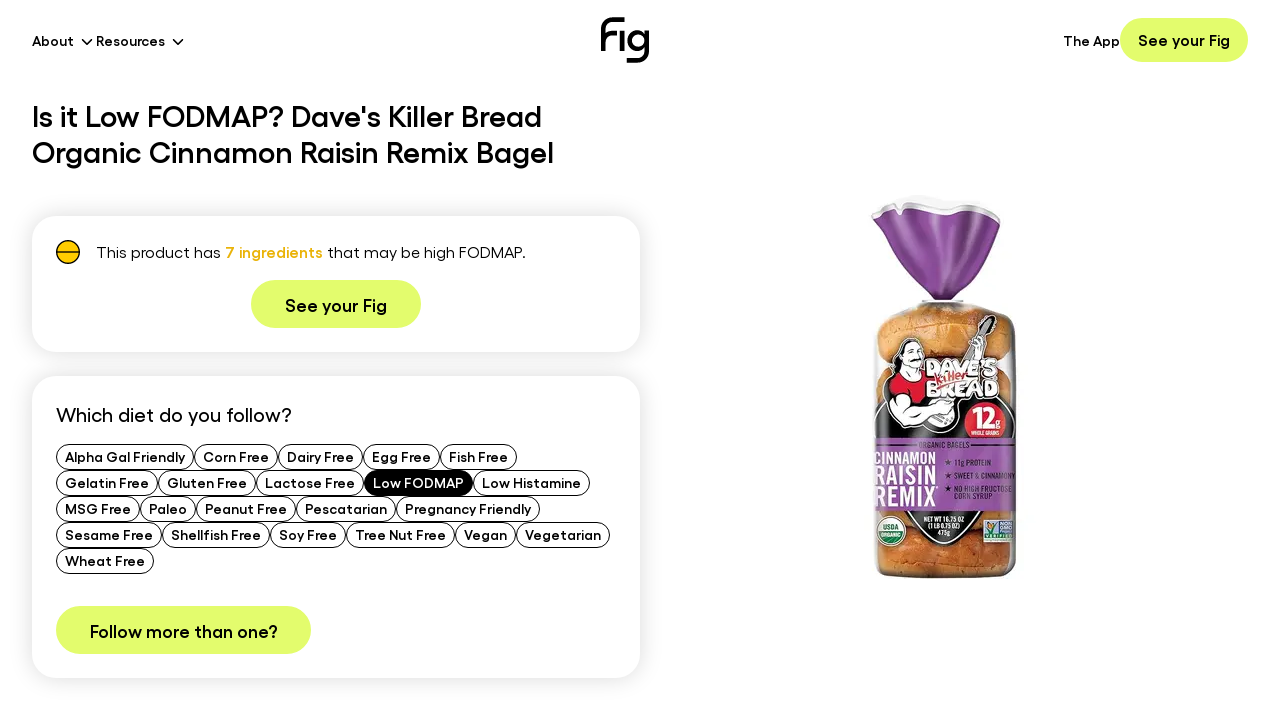

--- FILE ---
content_type: text/html; charset=utf-8
request_url: https://foodisgood.com/product/daves-killer-bread-organic-cinnamon-raisin-remix-bagel/?diet=low-fodmap
body_size: 23586
content:
<!DOCTYPE html><html lang="en"><head><meta charSet="utf-8"/><meta name="viewport" content="width=device-width, initial-scale=1"/><link rel="stylesheet" href="/_next/static/css/bbce26662052c324.css" data-precedence="next"/><link rel="preload" as="script" fetchPriority="low" href="/_next/static/chunks/webpack-e7c1f7c5c5cd2c41.js"/><script src="/_next/static/chunks/4bd1b696-1c5dbbe1c7d2ff7d.js" async=""></script><script src="/_next/static/chunks/8102-f800a0e5b0d0b94e.js" async=""></script><script src="/_next/static/chunks/main-app-bf9bc14515bc4739.js" async=""></script><script src="/_next/static/chunks/aaea2bcf-de8d9ea520b14a2c.js" async=""></script><script src="/_next/static/chunks/9619-de0753f2e070d2e1.js" async=""></script><script src="/_next/static/chunks/2162-e1c4cdb13a850dce.js" async=""></script><script src="/_next/static/chunks/1356-281ce694bc977703.js" async=""></script><script src="/_next/static/chunks/529-1697286f582bfca8.js" async=""></script><script src="/_next/static/chunks/app/layout-48a06e68d3c39f0a.js" async=""></script><script src="/_next/static/chunks/dc112a36-c107ab13a7c8603b.js" async=""></script><script src="/_next/static/chunks/7825-1d01aad413204c82.js" async=""></script><script src="/_next/static/chunks/7853-287caee8cf3a5222.js" async=""></script><script src="/_next/static/chunks/5975-514a409a9819d434.js" async=""></script><script src="/_next/static/chunks/3515-8ba4856dd40b8d46.js" async=""></script><script src="/_next/static/chunks/app/page-597e2645dc34222b.js" async=""></script><link rel="preload" href="https://www.googletagmanager.com/gtag/js?id=AW-656729134" as="script"/><link rel="preload" href="https://www.googletagmanager.com/gtag/js?id=UA-161724157-1" as="script"/><script src="/_next/static/chunks/polyfills-42372ed130431b0a.js" noModule=""></script></head><body class="flex min-h-screen max-w-full flex-col overflow-hidden"><div hidden=""><!--$?--><template id="B:0"></template><!--/$--></div><noscript><iframe src="https://www.googletagmanager.com/ns.html?id=GTM-KXMM4RS" height="0" width="0" style="display:none;visibility:hidden"></iframe></noscript><noscript><img alt="fb placeholder" loading="lazy" width="1" height="1" decoding="async" data-nimg="1" style="color:transparent;display:none;visibility:hidden" srcSet="/_next/image/?url=https%3A%2F%2Fwww.facebook.com%2Ftr%3Fid%3D1445429625660471%26ev%3DPageView%26noscript%3D1&amp;w=16&amp;q=75 1x" src="/_next/image/?url=https%3A%2F%2Fwww.facebook.com%2Ftr%3Fid%3D1445429625660471%26ev%3DPageView%26noscript%3D1&amp;w=16&amp;q=75"/></noscript><!--$?--><template id="B:1"></template><!--/$--><script>requestAnimationFrame(function(){$RT=performance.now()});</script><script src="/_next/static/chunks/webpack-e7c1f7c5c5cd2c41.js" id="_R_" async=""></script><div hidden id="S:1"><template id="P:2"></template><!--$?--><template id="B:3"></template><!--/$--><footer class="z-10 mt-auto w-full bg-black sm:px-4"><div class="container mx-auto py-12 sm:py-20"><div class="mb-12 flex flex-col justify-between sm:mb-0 sm:flex-row"><img alt="Fig App Logo in White" loading="lazy" width="196" height="185" decoding="async" data-nimg="1" class="mb-10 w-28 sm:mb-4 sm:w-auto sm:self-start" style="color:transparent" src="/icons/logo-white.svg"/><ul class="grid w-full auto-rows-[24px] grid-cols-[45%_minmax(25%,_1fr)] gap-4 p-0 sm:w-1/2 sm:auto-rows-[36px] sm:grid-cols-2 sm:gap-0"><li><a class="text-sm text-white transition hover:text-gray-400 sm:font-semibold" href="/app/">The App</a></li><li><a class="text-sm text-white transition hover:text-gray-400 sm:font-semibold" href="/blog/">Blog</a></li><li><button class="text-sm text-white transition hover:text-gray-400 sm:font-semibold" aria-label="Create My Fig">Create My Fig</button></li><li><a class="text-sm text-white transition hover:text-gray-400 sm:font-semibold" href="/products/">Products</a></li><li><a class="text-sm text-white transition hover:text-gray-400 sm:font-semibold" href="/fig-support-center/">Support</a></li><li><a class="text-sm text-white transition hover:text-gray-400 sm:font-semibold" href="/movement/">Our Movement</a></li><li><a class="text-sm text-white transition hover:text-gray-400 sm:font-semibold" href="/mission/">Mission</a></li><li><a class="text-sm text-white transition hover:text-gray-400 sm:font-semibold" href="/clinicians/">For Clinicians</a></li><li><a class="text-sm text-white transition hover:text-gray-400 sm:font-semibold" href="/ingredient-transparency-pledge/">Ingredient Transparency Pledge</a></li><li><a class="text-sm text-white transition hover:text-gray-400 sm:font-semibold" href="https://fig-foodisgood.notion.site/Careers-at-Fig-c4d2e34465bb49b59909833c5642c9fa">Careers</a></li></ul></div><div class="w-full pt-8 sm:pt-20"><h4 class="mb-6 text-2xl font-semibold text-white">Product List</h4><ul class="grid auto-rows-[36px] grid-cols-2 p-0 sm:grid-cols-4"><li><a class="text-sm text-white transition hover:text-gray-400 sm:font-semibold" href="/products/?diet=alpha-gal-friendly">Alpha Gal Friendly</a></li><li><a class="text-sm text-white transition hover:text-gray-400 sm:font-semibold" href="/products/?diet=corn-free">Corn Free</a></li><li><a class="text-sm text-white transition hover:text-gray-400 sm:font-semibold" href="/products/?diet=dairy-free">Dairy Free</a></li><li><a class="text-sm text-white transition hover:text-gray-400 sm:font-semibold" href="/products/?diet=egg-free">Egg Free</a></li><li><a class="text-sm text-white transition hover:text-gray-400 sm:font-semibold" href="/products/?diet=fish-free">Fish Free</a></li><li><a class="text-sm text-white transition hover:text-gray-400 sm:font-semibold" href="/products/?diet=gelatin">Gelatin Free</a></li><li><a class="text-sm text-white transition hover:text-gray-400 sm:font-semibold" href="/products/?diet=gluten-free">Gluten Free</a></li><li><a class="text-sm text-white transition hover:text-gray-400 sm:font-semibold" href="/products/?diet=lactose-free">Lactose Free</a></li><li><a class="text-sm text-white transition hover:text-gray-400 sm:font-semibold" href="/products/?diet=low-fodmap">Low FODMAP</a></li><li><a class="text-sm text-white transition hover:text-gray-400 sm:font-semibold" href="/products/?diet=low-histamine">Low Histamine</a></li><li><a class="text-sm text-white transition hover:text-gray-400 sm:font-semibold" href="/products/?diet=msg">MSG Free</a></li><li><a class="text-sm text-white transition hover:text-gray-400 sm:font-semibold" href="/products/?diet=paleo">Paleo</a></li><li><a class="text-sm text-white transition hover:text-gray-400 sm:font-semibold" href="/products/?diet=peanut-free">Peanut Free</a></li><li><a class="text-sm text-white transition hover:text-gray-400 sm:font-semibold" href="/products/?diet=pescatarian">Pescatarian</a></li><li><a class="text-sm text-white transition hover:text-gray-400 sm:font-semibold" href="/products/?diet=pregnancy-friendly">Pregnancy Friendly</a></li><li><a class="text-sm text-white transition hover:text-gray-400 sm:font-semibold" href="/products/?diet=sesame-free">Sesame Free</a></li><li><a class="text-sm text-white transition hover:text-gray-400 sm:font-semibold" href="/products/?diet=shellfish-free">Shellfish Free</a></li><li><a class="text-sm text-white transition hover:text-gray-400 sm:font-semibold" href="/products/?diet=soy-free">Soy Free</a></li><li><a class="text-sm text-white transition hover:text-gray-400 sm:font-semibold" href="/products/?diet=tree-nuts-free">Tree Nut Free</a></li><li><a class="text-sm text-white transition hover:text-gray-400 sm:font-semibold" href="/products/?diet=vegan">Vegan</a></li><li><a class="text-sm text-white transition hover:text-gray-400 sm:font-semibold" href="/products/?diet=vegetarian">Vegetarian</a></li><li><a class="text-sm text-white transition hover:text-gray-400 sm:font-semibold" href="/products/?diet=wheat-free">Wheat Free</a></li></ul></div><div class="mt-20 flex w-full justify-start gap-2 sm:gap-4"><button aria-label="Download Fig on Apple Store"><img alt="Download Fig on Apple Store" loading="lazy" width="120" height="41" decoding="async" data-nimg="1" style="color:transparent" srcSet="/_next/image/?url=%2Fimages%2Fios.webp&amp;w=128&amp;q=75 1x, /_next/image/?url=%2Fimages%2Fios.webp&amp;w=256&amp;q=75 2x" src="/_next/image/?url=%2Fimages%2Fios.webp&amp;w=256&amp;q=75"/></button><button aria-label="Download Fig on Play Store"><img alt="Download Fig on Play Store" loading="lazy" width="138" height="42" decoding="async" data-nimg="1" style="color:transparent" srcSet="/_next/image/?url=%2Fimages%2Fandroid.webp&amp;w=256&amp;q=75 1x, /_next/image/?url=%2Fimages%2Fandroid.webp&amp;w=384&amp;q=75 2x" src="/_next/image/?url=%2Fimages%2Fandroid.webp&amp;w=384&amp;q=75"/></button></div><div class="mt-12 flex w-full flex-col items-start justify-between sm:flex-row sm:items-center"><div class="order-2 flex h-8 flex-wrap items-center gap-1 text-xs font-normal text-white sm:order-1 sm:flex-nowrap sm:gap-2 sm:text-sm"><span>© 2023 Fig</span>|<a class="inline-flex h-8 items-center justify-center hover:text-gray-300" href="/terms-of-service/">Terms of Service</a>|<a class="inline-flex h-8 items-center justify-center hover:text-gray-300" href="/privacy-policy/">Privacy Policy</a>|<a class="inline-flex h-8 items-center justify-center hover:text-gray-300" href="/ingredient-database/">Ingredient Database</a></div><div class="order-1 mb-6 flex items-center justify-start gap-6 sm:order-2 sm:mb-0 sm:mt-0"><a class="transition hover:opacity-50" aria-label="Facebook" href="https://www.facebook.com/groups/1046907482502189"><svg xmlns="http://www.w3.org/2000/svg" width="15" height="30" fill="currentColor" viewBox="0 0 15 30" class="fill-white" aria-labelledby="Facebook"><path d="M3.742 9.979H0v4.989h3.742v14.968h6.237V14.968h4.49l.499-4.99h-4.99v-2.12c0-1.122.25-1.621 1.373-1.621h3.617V0h-4.74c-4.49 0-6.486 1.996-6.486 5.738v4.24Z"></path></svg></a><a class="transition hover:opacity-50" aria-label="Instagram" href="https://www.instagram.com/foodisgoodco/"><svg xmlns="http://www.w3.org/2000/svg" width="28" height="28" fill="currentColor" class="fill-white" aria-labelledby="Instagram"><path d="M14.15 2.944c3.659 0 4.116 0 5.603.114 3.773.115 5.488 1.944 5.602 5.603.114 1.486.114 1.83.114 5.488 0 3.659 0 4.116-.114 5.488-.114 3.66-1.944 5.488-5.602 5.603-1.487.114-1.83.114-5.603.114-3.659 0-4.116 0-5.488-.114-3.773-.114-5.488-1.944-5.603-5.603-.114-1.486-.114-1.829-.114-5.488 0-3.659 0-4.116.114-5.488.115-3.659 1.944-5.488 5.603-5.603 1.372-.114 1.83-.114 5.488-.114Zm0-2.515c-3.773 0-4.23 0-5.602.114C3.517.772.773 3.516.544 8.547.43 9.919.43 10.376.43 14.149c0 3.773 0 4.23.114 5.603.229 5.03 2.973 7.775 8.004 8.003 1.372.115 1.829.115 5.602.115 3.773 0 4.23 0 5.603-.115 5.03-.228 7.775-2.973 8.003-8.003.115-1.372.115-1.83.115-5.603 0-3.773 0-4.23-.115-5.602-.228-5.031-2.973-7.775-8.003-8.004C18.38.429 17.923.429 14.15.429Zm0 6.631c-3.887 0-7.089 3.202-7.089 7.09 0 3.887 3.202 7.088 7.09 7.088 3.887 0 7.088-3.201 7.088-7.089 0-3.887-3.201-7.089-7.089-7.089Zm0 11.663a4.587 4.587 0 0 1-4.573-4.574 4.587 4.587 0 0 1 4.573-4.573 4.587 4.587 0 0 1 4.574 4.573 4.587 4.587 0 0 1-4.574 4.574ZM21.468 5.23c-.915 0-1.601.686-1.601 1.6 0 .915.686 1.601 1.6 1.601.915 0 1.601-.686 1.601-1.6 0-.915-.686-1.601-1.6-1.601Z"></path></svg></a><a class="transition hover:opacity-50" aria-label="LinkedIn" href="https://www.linkedin.com/company/fig-food-is-good"><svg xmlns="http://www.w3.org/2000/svg" width="26" height="25" fill="currentColor" viewBox="0 0 26 25" class="fill-white" aria-labelledby="LinkedIn"><path d="M5.767 3.456A2.573 2.573 0 0 1 3.17 6.054 2.573 2.573 0 0 1 .57 3.456 2.573 2.573 0 0 1 3.17.856a2.573 2.573 0 0 1 2.598 2.6Zm0 4.677H.57v16.63h5.197V8.134Zm8.316 0H8.886v16.63h5.197v-8.73c0-4.886 6.237-5.302 6.237 0v8.73h5.197V14.267c0-8.212-9.251-7.9-11.434-3.846V8.133Z"></path></svg></a><a class="transition hover:opacity-50" aria-label="Pinterest" href="https://www.pinterest.com/fig_foodisgood/"><svg xmlns="http://www.w3.org/2000/svg" width="31" height="30" fill="currentColor" viewBox="0 0 31 30" class="fill-white" aria-labelledby="Pinterest"><g clip-path="url(#pinterest_svg__a)"><path d="M15.14 0c-8.285 0-15 6.715-15 15 0 6.357 3.956 11.783 9.534 13.969-.13-1.19-.252-3.006.053-4.301.275-1.172 1.757-7.453 1.757-7.453s-.45-.897-.45-2.227c0-2.086 1.206-3.644 2.712-3.644 1.277 0 1.899.96 1.899 2.115 0 1.289-.82 3.21-1.243 4.992-.351 1.494.75 2.713 2.221 2.713 2.666 0 4.717-2.812 4.717-6.867 0-3.592-2.578-6.106-6.264-6.106-4.266 0-6.773 3.2-6.773 6.51 0 1.29.498 2.672 1.119 3.422.123.146.14.281.105.428-.111.474-.369 1.494-.416 1.699-.064.275-.216.334-.504.2-1.875-.874-3.046-3.61-3.046-5.813C5.56 9.902 9 5.56 15.469 5.56c5.203 0 9.246 3.709 9.246 8.666 0 5.168-3.258 9.328-7.781 9.328-1.518 0-2.948-.791-3.44-1.723 0 0-.75 2.865-.931 3.568-.34 1.301-1.254 2.936-1.864 3.932 1.406.434 2.895.668 4.442.668 8.285 0 15-6.715 15-15s-6.715-15-15-15Z"></path></g><defs><clipPath id="pinterest_svg__a"><path d="M.14 0h30v30h-30z"></path></clipPath></defs></svg></a></div></div></div></footer></div><script>(self.__next_f=self.__next_f||[]).push([0])</script><script>self.__next_f.push([1,"1:\"$Sreact.fragment\"\n3:I[9766,[],\"\"]\n4:I[98924,[],\"\"]\n6:I[24431,[],\"OutletBoundary\"]\n8:I[15278,[],\"AsyncMetadataOutlet\"]\na:I[24431,[],\"ViewportBoundary\"]\nc:I[24431,[],\"MetadataBoundary\"]\nd:\"$Sreact.suspense\"\nf:I[57150,[],\"\"]\n10:I[41402,[\"9268\",\"static/chunks/aaea2bcf-de8d9ea520b14a2c.js\",\"9619\",\"static/chunks/9619-de0753f2e070d2e1.js\",\"2162\",\"static/chunks/2162-e1c4cdb13a850dce.js\",\"1356\",\"static/chunks/1356-281ce694bc977703.js\",\"529\",\"static/chunks/529-1697286f582bfca8.js\",\"7177\",\"static/chunks/app/layout-48a06e68d3c39f0a.js\"],\"\"]\n16:I[81356,[\"9268\",\"static/chunks/aaea2bcf-de8d9ea520b14a2c.js\",\"9066\",\"static/chunks/dc112a36-c107ab13a7c8603b.js\",\"9619\",\"static/chunks/9619-de0753f2e070d2e1.js\",\"2162\",\"static/chunks/2162-e1c4cdb13a850dce.js\",\"1356\",\"static/chunks/1356-281ce694bc977703.js\",\"7825\",\"static/chunks/7825-1d01aad413204c82.js\",\"7853\",\"static/chunks/7853-287caee8cf3a5222.js\",\"5975\",\"static/chunks/5975-514a409a9819d434.js\",\"529\",\"static/chunks/529-1697286f582bfca8.js\",\"3515\",\"static/chunks/3515-8ba4856dd40b8d46.js\",\"8974\",\"static/chunks/app/page-597e2645dc34222b.js\"],\"Image\"]\n17:I[13129,[\"9268\",\"static/chunks/aaea2bcf-de8d9ea520b14a2c.js\",\"9619\",\"static/chunks/9619-de0753f2e070d2e1.js\",\"2162\",\"static/chunks/2162-e1c4cdb13a850dce.js\",\"1356\",\"static/chunks/1356-281ce694bc977703.js\",\"529\",\"static/chunks/529-1697286f582bfca8.js\",\"7177\",\"static/chunks/app/layout-48a06e68d3c39f0a.js\"],\"default\"]\n1c:I[84475,[\"9268\",\"static/chunks/aaea2bcf-de8d9ea520b14a2c.js\",\"9619\",\"static/chunks/9619-de0753f2e070d2e1.js\",\"2162\",\"static/chunks/2162-e1c4cdb13a850dce.js\",\"1356\",\"static/chunks/1356-281ce694bc977703.js\",\"529\",\"static/chunks/529-1697286f582bfca8.js\",\"7177\",\"static/chunks/app/layout-48a06e68d3c39f0a.js\"],\"default\"]\n1d:I[36552,[\"9268\",\"static/chunks/aaea2bcf-de8d9ea520b14a2c.js\",\"9066\",\"static/chunks/dc112a36-c107ab13a7c8603b.js\",\"9619\",\"static/chunks/9619-de0753f2e070d2e1.js\",\"2162\",\"static/chunks/2162-e1c4cdb13a850dce.js\",\"1356\",\"static/chunks/1356-281ce694bc977703.js\",\"7825\",\"static/chunks/7825-1d01aad413204c82.js\",\"7"])</script><script>self.__next_f.push([1,"853\",\"static/chunks/7853-287caee8cf3a5222.js\",\"5975\",\"static/chunks/5975-514a409a9819d434.js\",\"529\",\"static/chunks/529-1697286f582bfca8.js\",\"3515\",\"static/chunks/3515-8ba4856dd40b8d46.js\",\"8974\",\"static/chunks/app/page-597e2645dc34222b.js\"],\"PreloadChunks\"]\n1e:I[83515,[\"9268\",\"static/chunks/aaea2bcf-de8d9ea520b14a2c.js\",\"9066\",\"static/chunks/dc112a36-c107ab13a7c8603b.js\",\"9619\",\"static/chunks/9619-de0753f2e070d2e1.js\",\"2162\",\"static/chunks/2162-e1c4cdb13a850dce.js\",\"1356\",\"static/chunks/1356-281ce694bc977703.js\",\"7825\",\"static/chunks/7825-1d01aad413204c82.js\",\"7853\",\"static/chunks/7853-287caee8cf3a5222.js\",\"5975\",\"static/chunks/5975-514a409a9819d434.js\",\"529\",\"static/chunks/529-1697286f582bfca8.js\",\"3515\",\"static/chunks/3515-8ba4856dd40b8d46.js\",\"8974\",\"static/chunks/app/page-597e2645dc34222b.js\"],\"default\"]\n1f:I[82876,[\"9268\",\"static/chunks/aaea2bcf-de8d9ea520b14a2c.js\",\"9619\",\"static/chunks/9619-de0753f2e070d2e1.js\",\"2162\",\"static/chunks/2162-e1c4cdb13a850dce.js\",\"1356\",\"static/chunks/1356-281ce694bc977703.js\",\"529\",\"static/chunks/529-1697286f582bfca8.js\",\"7177\",\"static/chunks/app/layout-48a06e68d3c39f0a.js\"],\"default\"]\n20:I[35375,[\"9268\",\"static/chunks/aaea2bcf-de8d9ea520b14a2c.js\",\"9619\",\"static/chunks/9619-de0753f2e070d2e1.js\",\"2162\",\"static/chunks/2162-e1c4cdb13a850dce.js\",\"1356\",\"static/chunks/1356-281ce694bc977703.js\",\"529\",\"static/chunks/529-1697286f582bfca8.js\",\"7177\",\"static/chunks/app/layout-48a06e68d3c39f0a.js\"],\"default\"]\n:HL[\"/_next/static/css/bbce26662052c324.css\",\"style\"]\n"])</script><script>self.__next_f.push([1,"0:{\"P\":null,\"b\":\"KZWjG8HRCSGxV4-eWr8jB\",\"p\":\"\",\"c\":[\"\",\"product\",\"daves-killer-bread-organic-cinnamon-raisin-remix-bagel\",\"?diet=low-fodmap\"],\"i\":false,\"f\":[[[\"\",{\"children\":[\"product\",{\"children\":[[\"slug\",\"daves-killer-bread-organic-cinnamon-raisin-remix-bagel\",\"d\"],{\"children\":[\"__PAGE__?{\\\"diet\\\":\\\"low-fodmap\\\"}\",{}]}]}]},\"$undefined\",\"$undefined\",true],[\"\",[\"$\",\"$1\",\"c\",{\"children\":[[[\"$\",\"link\",\"0\",{\"rel\":\"stylesheet\",\"href\":\"/_next/static/css/bbce26662052c324.css\",\"precedence\":\"next\",\"crossOrigin\":\"$undefined\",\"nonce\":\"$undefined\"}]],\"$L2\"]}],{\"children\":[\"product\",[\"$\",\"$1\",\"c\",{\"children\":[null,[\"$\",\"$L3\",null,{\"parallelRouterKey\":\"children\",\"error\":\"$undefined\",\"errorStyles\":\"$undefined\",\"errorScripts\":\"$undefined\",\"template\":[\"$\",\"$L4\",null,{}],\"templateStyles\":\"$undefined\",\"templateScripts\":\"$undefined\",\"notFound\":\"$undefined\",\"forbidden\":\"$undefined\",\"unauthorized\":\"$undefined\"}]]}],{\"children\":[[\"slug\",\"daves-killer-bread-organic-cinnamon-raisin-remix-bagel\",\"d\"],[\"$\",\"$1\",\"c\",{\"children\":[null,[\"$\",\"$L3\",null,{\"parallelRouterKey\":\"children\",\"error\":\"$undefined\",\"errorStyles\":\"$undefined\",\"errorScripts\":\"$undefined\",\"template\":[\"$\",\"$L4\",null,{}],\"templateStyles\":\"$undefined\",\"templateScripts\":\"$undefined\",\"notFound\":\"$undefined\",\"forbidden\":\"$undefined\",\"unauthorized\":\"$undefined\"}]]}],{\"children\":[\"__PAGE__\",[\"$\",\"$1\",\"c\",{\"children\":[\"$L5\",null,[\"$\",\"$L6\",null,{\"children\":[\"$L7\",[\"$\",\"$L8\",null,{\"promise\":\"$@9\"}]]}]]}],{},null,false]},null,false]},null,false]},null,false],[\"$\",\"$1\",\"h\",{\"children\":[null,[[\"$\",\"$La\",null,{\"children\":\"$Lb\"}],null],[\"$\",\"$Lc\",null,{\"children\":[\"$\",\"div\",null,{\"hidden\":true,\"children\":[\"$\",\"$d\",null,{\"fallback\":null,\"children\":\"$Le\"}]}]}]]}],false]],\"m\":\"$undefined\",\"G\":[\"$f\",[]],\"s\":false,\"S\":false}\n"])</script><script>self.__next_f.push([1,"11:T441,"])</script><script>self.__next_f.push([1,"\n                    window.heapReadyCb=window.heapReadyCb||[],window.heap=window.heap||[],heap.load=function(e,t){window.heap.envId=e,window.heap.clientConfig=t=t||{},window.heap.clientConfig.shouldFetchServerConfig=!1;var a=document.createElement(\"script\");a.type=\"text/javascript\",a.async=!0,a.src=\"https://cdn.us.heap-api.com/config/\"+e+\"/heap_config.js\";var r=document.getElementsByTagName(\"script\")[0];r.parentNode.insertBefore(a,r);var n=[\"init\",\"startTracking\",\"stopTracking\",\"track\",\"resetIdentity\",\"identify\",\"getSessionId\",\"getUserId\",\"getIdentity\",\"addUserProperties\",\"addEventProperties\",\"removeEventProperty\",\"clearEventProperties\",\"addAccountProperties\",\"addAdapter\",\"addTransformer\",\"addTransformerFn\",\"onReady\",\"addPageviewProperties\",\"removePageviewProperty\",\"clearPageviewProperties\",\"trackPageview\"],i=function(e){return function(){var t=Array.prototype.slice.call(arguments,0);window.heapReadyCb.push({name:e,fn:function(){heap[e]\u0026\u0026heap[e].apply(heap,t)}})}};for(var p=0;p\u003cn.length;p++)heap[n[p]]=i(n[p])};\n                    heap.load(\"1083257475\");\n                "])</script><script>self.__next_f.push([1,"2:[\"$\",\"html\",null,{\"lang\":\"en\",\"children\":[[[\"$\",\"$L10\",null,{\"id\":\"google-tag-manager\",\"strategy\":\"afterInteractive\",\"children\":\"\\n              (function(w,d,s,l,i){w[l]=w[l]||[];w[l].push({'gtm.start':\\n              new Date().getTime(),event:'gtm.js'});var f=d.getElementsByTagName(s)[0],\\n              j=d.createElement(s),dl=l!='dataLayer'?'\u0026l='+l:'';j.async=true;j.src=\\n              'https://www.googletagmanager.com/gtm.js?id='+i+dl;f.parentNode.insertBefore(j,f);\\n              })(window,document,'script','dataLayer','GTM-KXMM4RS');\\n            \"}],[\"$\",\"$L10\",null,{\"id\":\"fb-pixel\",\"strategy\":\"afterInteractive\",\"children\":\"\\n              !function(f,b,e,v,n,t,s){if(f.fbq)return;n=f.fbq=function(){n.callMethod?\\n              n.callMethod.apply(n,arguments):n.queue.push(arguments)};if(!f._fbq)f._fbq=n;\\n              n.push=n;n.loaded=!0;n.version='2.0';n.queue=[];t=b.createElement(e);t.async=!0;\\n              t.src=v;s=b.getElementsByTagName(e)[0];s.parentNode.insertBefore(t,s)}(window,\\n              document,'script','https://connect.facebook.net/en_US/fbevents.js');\\n              fbq('init', '1445429625660471');\\n              fbq('track', 'PageView');\\n            \"}],[\"$\",\"$L10\",null,{\"id\":\"microsoft-clarity\",\"strategy\":\"afterInteractive\",\"children\":\"\\n              (function(c,l,a,r,i,t,y){\\n                  c[a]=c[a]||function(){(c[a].q=c[a].q||[]).push(arguments)};\\n                  t=l.createElement(r);t.async=1;t.src=\\\"https://www.clarity.ms/tag/\\\"+i;\\n                  y=l.getElementsByTagName(r)[0];y.parentNode.insertBefore(t,y);\\n              })(window, document, \\\"clarity\\\", \\\"script\\\", \\\"lb77cei7mo\\\");\\n            \"}]],[\"$\",\"body\",null,{\"className\":\"flex min-h-screen max-w-full flex-col overflow-hidden\",\"children\":[[[\"$\",\"$L10\",null,{\"id\":\"google-tag-manager-script-AW\",\"strategy\":\"afterInteractive\",\"src\":\"https://www.googletagmanager.com/gtag/js?id=AW-656729134\"}],[\"$\",\"$L10\",null,{\"id\":\"google-tag-manager-script-UA\",\"strategy\":\"afterInteractive\",\"src\":\"https://www.googletagmanager.com/gtag/js?id=UA-161724157-1\"}],[\"$\",\"$L10\",null,{\"id\":\"google-tag-and-analytics\",\"strategy\":\"afterInteractive\",\"dangerouslySetInnerHTML\":{\"__html\":\"\\n                    window.dataLayer = window.dataLayer || [];\\n                    function gtag(){dataLayer.push(arguments);}\\n                    gtag('js', new Date());\\n                    gtag('config', 'AW-656729134');\\n                    gtag('config', 'UA-161724157-1');\\n                \"}}],[\"$\",\"$L10\",null,{\"id\":\"heap-analytics\",\"strategy\":\"afterInteractive\",\"dangerouslySetInnerHTML\":{\"__html\":\"$11\"}}],\"$L12\",\"$L13\"],\"$L14\",\"$L15\"]}]]}]\n"])</script><script>self.__next_f.push([1,"12:[\"$\",\"noscript\",null,{\"children\":[\"$\",\"iframe\",null,{\"src\":\"https://www.googletagmanager.com/ns.html?id=GTM-KXMM4RS\",\"height\":\"0\",\"width\":\"0\",\"style\":{\"display\":\"none\",\"visibility\":\"hidden\"}}]}]\n13:[\"$\",\"noscript\",null,{\"children\":[\"$\",\"$L16\",null,{\"alt\":\"fb placeholder\",\"height\":1,\"width\":1,\"style\":{\"display\":\"none\",\"visibility\":\"hidden\"},\"src\":\"https://www.facebook.com/tr?id=1445429625660471\u0026ev=PageView\u0026noscript=1\"}]}]\n18:T16b8d,"])</script><script>self.__next_f.push([1,"{\"feature_gates\":{\"104461\":{\"name\":\"104461\",\"value\":false,\"rule_id\":\"default\",\"secondary_exposures\":[],\"id_type\":\"stableID\"},\"57985115\":{\"name\":\"57985115\",\"value\":false,\"rule_id\":\"default\",\"secondary_exposures\":[],\"id_type\":\"userID\"},\"121317260\":{\"name\":\"121317260\",\"value\":false,\"rule_id\":\"default\",\"secondary_exposures\":[],\"id_type\":\"userID\"},\"269252954\":{\"name\":\"269252954\",\"value\":false,\"rule_id\":\"default\",\"secondary_exposures\":[],\"id_type\":\"userID\"},\"589253149\":{\"name\":\"589253149\",\"value\":false,\"rule_id\":\"default\",\"secondary_exposures\":[],\"id_type\":\"userID\"},\"667291787\":{\"name\":\"667291787\",\"value\":false,\"rule_id\":\"default\",\"secondary_exposures\":[],\"id_type\":\"userID\"},\"813190717\":{\"name\":\"813190717\",\"value\":false,\"rule_id\":\"default\",\"secondary_exposures\":[],\"id_type\":\"userID\"},\"858062321\":{\"name\":\"858062321\",\"value\":false,\"rule_id\":\"default\",\"secondary_exposures\":[],\"id_type\":\"userID\"},\"982280159\":{\"name\":\"982280159\",\"value\":false,\"rule_id\":\"default\",\"secondary_exposures\":[],\"id_type\":\"userID\"},\"1005572765\":{\"name\":\"1005572765\",\"value\":false,\"rule_id\":\"default\",\"secondary_exposures\":[],\"id_type\":\"userID\"},\"1009704222\":{\"name\":\"1009704222\",\"value\":false,\"rule_id\":\"default\",\"secondary_exposures\":[],\"id_type\":\"userID\"},\"1162469118\":{\"name\":\"1162469118\",\"value\":false,\"rule_id\":\"default\",\"secondary_exposures\":[],\"id_type\":\"userID\"},\"1187998645\":{\"name\":\"1187998645\",\"value\":false,\"rule_id\":\"default\",\"secondary_exposures\":[],\"id_type\":\"userID\"},\"1206217727\":{\"name\":\"1206217727\",\"value\":false,\"rule_id\":\"default\",\"secondary_exposures\":[],\"id_type\":\"userID\"},\"1241213911\":{\"name\":\"1241213911\",\"value\":false,\"rule_id\":\"default\",\"secondary_exposures\":[],\"id_type\":\"userID\"},\"1361022731\":{\"name\":\"1361022731\",\"value\":false,\"rule_id\":\"default\",\"secondary_exposures\":[],\"id_type\":\"userID\"},\"1402731232\":{\"name\":\"1402731232\",\"value\":false,\"rule_id\":\"default\",\"secondary_exposures\":[],\"id_type\":\"userID\"},\"1421842862\":{\"name\":\"1421842862\",\"value\":false,\"rule_id\":\"default\",\"secondary_exposures\":[],\"id_type\":\"userID\"},\"1532023801\":{\"name\":\"1532023801\",\"value\":false,\"rule_id\":\"default\",\"secondary_exposures\":[],\"id_type\":\"userID\"},\"1559126899\":{\"name\":\"1559126899\",\"value\":false,\"rule_id\":\"default\",\"secondary_exposures\":[],\"id_type\":\"userID\"},\"1667865180\":{\"name\":\"1667865180\",\"value\":false,\"rule_id\":\"default\",\"secondary_exposures\":[],\"id_type\":\"userID\"},\"1722064083\":{\"name\":\"1722064083\",\"value\":false,\"rule_id\":\"default\",\"secondary_exposures\":[],\"id_type\":\"userID\"},\"1771820887\":{\"name\":\"1771820887\",\"value\":false,\"rule_id\":\"default\",\"secondary_exposures\":[],\"id_type\":\"userID\"},\"1856052048\":{\"name\":\"1856052048\",\"value\":false,\"rule_id\":\"default\",\"secondary_exposures\":[],\"id_type\":\"userID\"},\"1910952178\":{\"name\":\"1910952178\",\"value\":true,\"rule_id\":\"1mxybyBawp4MhE7jq95OWJ\",\"secondary_exposures\":[],\"id_type\":\"userID\"},\"1992271747\":{\"name\":\"1992271747\",\"value\":false,\"rule_id\":\"default\",\"secondary_exposures\":[],\"id_type\":\"userID\"},\"2188785252\":{\"name\":\"2188785252\",\"value\":false,\"rule_id\":\"default\",\"secondary_exposures\":[],\"id_type\":\"userID\"},\"2336194941\":{\"name\":\"2336194941\",\"value\":false,\"rule_id\":\"default\",\"secondary_exposures\":[],\"id_type\":\"userID\"},\"2417100441\":{\"name\":\"2417100441\",\"value\":false,\"rule_id\":\"default\",\"secondary_exposures\":[],\"id_type\":\"userID\"},\"2475869237\":{\"name\":\"2475869237\",\"value\":false,\"rule_id\":\"default\",\"secondary_exposures\":[],\"id_type\":\"userID\"},\"2532708446\":{\"name\":\"2532708446\",\"value\":false,\"rule_id\":\"default\",\"secondary_exposures\":[],\"id_type\":\"userID\"},\"2556001052\":{\"name\":\"2556001052\",\"value\":false,\"rule_id\":\"default\",\"secondary_exposures\":[],\"id_type\":\"userID\"},\"2608357558\":{\"name\":\"2608357558\",\"value\":false,\"rule_id\":\"default\",\"secondary_exposures\":[],\"id_type\":\"userID\"},\"2944896605\":{\"name\":\"2944896605\",\"value\":false,\"rule_id\":\"default\",\"secondary_exposures\":[],\"id_type\":\"userID\"},\"3023649844\":{\"name\":\"3023649844\",\"value\":false,\"rule_id\":\"default\",\"secondary_exposures\":[],\"id_type\":\"userID\"},\"3135329928\":{\"name\":\"3135329928\",\"value\":false,\"rule_id\":\"default\",\"secondary_exposures\":[],\"id_type\":\"userID\"},\"3145541567\":{\"name\":\"3145541567\",\"value\":false,\"rule_id\":\"default\",\"secondary_exposures\":[],\"id_type\":\"userID\"},\"3311206654\":{\"name\":\"3311206654\",\"value\":false,\"rule_id\":\"default\",\"secondary_exposures\":[],\"id_type\":\"userID\"},\"3433576047\":{\"name\":\"3433576047\",\"value\":false,\"rule_id\":\"default\",\"secondary_exposures\":[],\"id_type\":\"stableID\"},\"3567842608\":{\"name\":\"3567842608\",\"value\":false,\"rule_id\":\"default\",\"secondary_exposures\":[],\"id_type\":\"stableID\"},\"3733476282\":{\"name\":\"3733476282\",\"value\":false,\"rule_id\":\"default\",\"secondary_exposures\":[],\"id_type\":\"userID\"},\"3898170200\":{\"name\":\"3898170200\",\"value\":false,\"rule_id\":\"default\",\"secondary_exposures\":[],\"id_type\":\"userID\"},\"4011801311\":{\"name\":\"4011801311\",\"value\":false,\"rule_id\":\"default\",\"secondary_exposures\":[],\"id_type\":\"userID\"},\"4043119650\":{\"name\":\"4043119650\",\"value\":false,\"rule_id\":\"default\",\"secondary_exposures\":[],\"id_type\":\"userID\"},\"4140564571\":{\"name\":\"4140564571\",\"value\":false,\"rule_id\":\"default\",\"secondary_exposures\":[],\"id_type\":\"userID\"},\"4275518781\":{\"name\":\"4275518781\",\"value\":false,\"rule_id\":\"default\",\"secondary_exposures\":[],\"id_type\":\"userID\"}},\"dynamic_configs\":{\"62932086\":{\"name\":\"62932086\",\"value\":{\"popupCopy\":\"\",\"branchLinkUrl\":\"\"},\"group\":\"prestart\",\"rule_id\":\"prestart\",\"is_device_based\":false,\"secondary_exposures\":[],\"explicit_parameters\":[\"popupCopy\",\"branchLinkUrl\"],\"id_type\":\"anonymousId\",\"is_user_in_experiment\":false,\"is_experiment_active\":false,\"is_in_layer\":true},\"135150608\":{\"name\":\"135150608\",\"value\":{\"shouldPaywall\":true,\"shouldLockFiltersDrawer\":true},\"group\":\"launchedGroup\",\"rule_id\":\"launchedGroup\",\"is_device_based\":false,\"secondary_exposures\":[],\"group_name\":\"Test #2\",\"explicit_parameters\":[\"shouldPaywall\",\"shouldLockFiltersDrawer\"],\"id_type\":\"userID\",\"is_user_in_experiment\":false,\"is_experiment_active\":false,\"is_in_layer\":true},\"169919939\":{\"name\":\"169919939\",\"value\":{\"showConfetti\":true},\"group\":\"launchedGroup\",\"rule_id\":\"launchedGroup\",\"is_device_based\":false,\"secondary_exposures\":[],\"group_name\":\"AA Cntrl\",\"explicit_parameters\":[\"showConfetti\"],\"id_type\":\"userID\",\"is_user_in_experiment\":false,\"is_experiment_active\":false,\"is_in_layer\":true},\"234485730\":{\"name\":\"234485730\",\"value\":{\"enableWithReviews\":false},\"group\":\"targetingGate\",\"rule_id\":\"targetingGate\",\"is_device_based\":false,\"secondary_exposures\":[{\"gate\":\"1402731232\",\"gateValue\":\"false\",\"ruleID\":\"default\"}],\"explicit_parameters\":[\"enableWithReviews\"],\"id_type\":\"userID\",\"is_user_in_experiment\":false,\"is_experiment_active\":false,\"is_in_layer\":true},\"340460696\":{\"name\":\"340460696\",\"value\":{},\"group\":\"default\",\"rule_id\":\"default\",\"is_device_based\":false,\"secondary_exposures\":[],\"id_type\":\"userID\"},\"407353613\":{\"name\":\"407353613\",\"value\":{\"isOnePager\":true,\"dietTemplateCardVariant\":\"Pills\",\"enableSearch\":true,\"dietTemplateCustomizationVariant\":\"BottomSheet\",\"enableCustomizationInstructionStep\":true,\"dietTemplateCategoryCustomizationAllowlist\":{\"enabled\":false,\"categoryIds\":[]},\"enableCombineAllergenAndLifestyle\":true,\"enableMedicalConditionSelection\":true},\"group\":\"targetingGate\",\"rule_id\":\"targetingGate\",\"is_device_based\":false,\"secondary_exposures\":[{\"gate\":\"2475869237\",\"gateValue\":\"false\",\"ruleID\":\"default\"}],\"explicit_parameters\":[\"dietTemplateCardVariant\",\"enableSearch\"],\"id_type\":\"userID\",\"is_user_in_experiment\":false,\"is_experiment_active\":false,\"is_in_layer\":true},\"432155306\":{\"name\":\"432155306\",\"value\":{\"enableVerifiedAttributesPaywall\":false,\"enableShare\":true,\"enableCreatorViews\":false},\"group\":\"targetingGate\",\"rule_id\":\"targetingGate\",\"is_device_based\":false,\"secondary_exposures\":[{\"gate\":\"104461\",\"gateValue\":\"false\",\"ruleID\":\"default\"}],\"explicit_parameters\":[\"enableVerifiedAttributesPaywall\"],\"id_type\":\"userID\",\"is_user_in_experiment\":false,\"is_experiment_active\":false,\"is_in_layer\":true},\"447560879\":{\"name\":\"447560879\",\"value\":{\"showMajorAhaMoment\":false,\"majorAhaConfigs\":[]},\"group\":\"prestart\",\"rule_id\":\"prestart\",\"is_device_based\":false,\"secondary_exposures\":[],\"explicit_parameters\":[\"showMajorAhaMoment\",\"majorAhaConfigs\"],\"id_type\":\"userID\",\"is_user_in_experiment\":false,\"is_experiment_active\":false,\"is_in_layer\":true},\"464025063\":{\"name\":\"464025063\",\"value\":{\"questions\":{\"enableBestDescribesYou\":false,\"enableFamiliarity\":true,\"enableHowDidYouHearAboutFig\":true,\"enableMostInterestingFeature\":true,\"enableMultipleFigsInfoScreen\":false,\"enablePreDietSelectionInfoScreen\":false,\"enableRequestReview\":false,\"enableWhoAreYouHereFor\":true},\"bestDescribesYou\":{\"value\":[{\"id\":0,\"key\":\"allergies-or-intolerances\",\"text\":\"I have allergies or intolerances\"},{\"id\":1,\"key\":\"managing-disease-or-pregnancy\",\"text\":\"I’m managing a disease or pregnancy\"},{\"id\":2,\"key\":\"improving-symptoms\",\"text\":\"I’m figuring out if diet can improve my symptoms\"},{\"id\":3,\"key\":\"eating-healthier\",\"text\":\"I’m trying to eat healthier\"},{\"id\":4,\"key\":\"dietary-preferences\",\"text\":\"I have dietary preferences\"}]},\"bringsYouToFig\":{\"value\":[{\"id\":0,\"key\":\"minimize-reactions-symptoms\",\"text\":\"Minimize reactions/symptoms\",\"subText\":\"Great! Fig helps you check products in under a second, with insights powered by our team of 15+ expert dietitians.\"},{\"id\":1,\"key\":\"find-products-i-can-eat\",\"text\":\"Find products I can eat\",\"subText\":\"Awesome! Fig will search through 130+ grocery stores to find what works for you and notify you about exciting, new products!\"},{\"id\":2,\"key\":\"learn-more-about-diet-health\",\"text\":\"Learn more about my diet and health\",\"subText\":\"Awesome! Fig’s team of 15+ expert dietitians has done the hard work for you, making it easy to find what works for your health and feel your best.\"},{\"id\":3,\"key\":\"get-notified-ingredient-changes\",\"text\":\"Get notified about ingredient changes\",\"subText\":\"Great! We’ll notify you if we detect ingredient changes to your saved products.\"},{\"id\":4,\"key\":\"find-restaurant-meals\",\"text\":\"Find restaurants I can eat at\",\"subText\":\"Awesome! Our restaurants feature currently finds meals that meet your needs from a handful of chain restaurants, and will soon show you the highest-rated spots \u0026 reviews from others with similar diets/allergies to you!\"}]},\"requestReview\":false,\"enableRequestReview\":false},\"group\":\"launchedGroup\",\"rule_id\":\"launchedGroup\",\"is_device_based\":false,\"secondary_exposures\":[],\"group_name\":\"Test\",\"explicit_parameters\":[\"bestDescribesYou\",\"bringsYouToFig\"],\"id_type\":\"userID\",\"is_user_in_experiment\":false,\"is_experiment_active\":false,\"is_in_layer\":true},\"504295410\":{\"name\":\"504295410\",\"value\":{\"questions\":{\"enableBestDescribesYou\":false,\"enableFamiliarity\":true,\"enableHowDidYouHearAboutFig\":true,\"enableMostInterestingFeature\":true,\"enableMultipleFigsInfoScreen\":false,\"enablePreDietSelectionInfoScreen\":false,\"enableRequestReview\":false,\"enableWhoAreYouHereFor\":true},\"bestDescribesYou\":{\"value\":[{\"id\":0,\"key\":\"allergies-or-intolerances\",\"text\":\"I have allergies or intolerances\"},{\"id\":1,\"key\":\"managing-disease-or-pregnancy\",\"text\":\"I’m managing a disease or pregnancy\"},{\"id\":2,\"key\":\"improving-symptoms\",\"text\":\"I’m figuring out if diet can improve my symptoms\"},{\"id\":3,\"key\":\"eating-healthier\",\"text\":\"I’m trying to eat healthier\"},{\"id\":4,\"key\":\"dietary-preferences\",\"text\":\"I have dietary preferences\"}]},\"bringsYouToFig\":{\"value\":[{\"id\":0,\"key\":\"minimize-reactions-symptoms\",\"text\":\"Minimize reactions/symptoms\",\"subText\":\"Great! Fig helps you check products in under a second, with insights powered by our team of 15+ expert dietitians.\"},{\"id\":1,\"key\":\"find-products-i-can-eat\",\"text\":\"Find products I can eat\",\"subText\":\"Awesome! Fig will search through 130+ grocery stores to find what works for you and notify you about exciting, new products!\"},{\"id\":2,\"key\":\"learn-more-about-diet-health\",\"text\":\"Learn more about my diet and health\",\"subText\":\"Awesome! Fig’s team of 15+ expert dietitians has done the hard work for you, making it easy to find what works for your health and feel your best.\"},{\"id\":3,\"key\":\"get-notified-ingredient-changes\",\"text\":\"Get notified about ingredient changes\",\"subText\":\"Great! We’ll notify you if we detect ingredient changes to your saved products.\"},{\"id\":4,\"key\":\"find-restaurant-meals\",\"text\":\"Find restaurants I can eat at\",\"subText\":\"Awesome! Our restaurants feature currently finds meals that meet your needs from a handful of chain restaurants, and will soon show you the highest-rated spots \u0026 reviews from others with similar diets/allergies to you!\"}]},\"requestReview\":false,\"enableRequestReview\":false},\"group\":\"prestart\",\"rule_id\":\"prestart\",\"is_device_based\":false,\"secondary_exposures\":[],\"explicit_parameters\":[\"enableRequestReview\"],\"id_type\":\"userID\",\"is_user_in_experiment\":false,\"is_experiment_active\":false,\"is_in_layer\":true},\"530075630\":{\"name\":\"530075630\",\"value\":{\"enableForSubscribedUsers\":false,\"enableForFreeUsers\":false,\"afterAhaLoadingScreen\":false},\"group\":\"oZptgRFzN3PnucPGKVRWs\",\"rule_id\":\"oZptgRFzN3PnucPGKVRWs\",\"is_device_based\":false,\"secondary_exposures\":[{\"gate\":\"4140564571\",\"gateValue\":\"false\",\"ruleID\":\"default\"}],\"group_name\":\"Control\",\"explicit_parameters\":[\"enableForSubscribedUsers\",\"enableForFreeUsers\",\"afterAhaLoadingScreen\"],\"id_type\":\"userID\",\"is_user_in_experiment\":true,\"is_experiment_active\":true,\"is_in_layer\":true},\"749920567\":{\"name\":\"749920567\",\"value\":{\"enableNewIcon\":true,\"enableCTA\":true,\"enableSingleMarkerLayer\":true,\"nameLayerAvoidMarker\":false,\"nameLayerAboveMarker\":false},\"group\":\"launchedGroup\",\"rule_id\":\"launchedGroup\",\"is_device_based\":false,\"secondary_exposures\":[],\"group_name\":\"Test\",\"explicit_parameters\":[\"enableNewIcon\",\"enableCTA\"],\"id_type\":\"userID\",\"is_user_in_experiment\":false,\"is_experiment_active\":false,\"is_in_layer\":true},\"807979239\":{\"name\":\"807979239\",\"value\":{},\"group\":\"default\",\"rule_id\":\"default\",\"is_device_based\":false,\"secondary_exposures\":[],\"id_type\":\"userID\"},\"843221334\":{\"name\":\"843221334\",\"value\":{\"recommendations\":[{\"category\":\"Top Searches\",\"items\":[\"Sushi\",\"Cava\",\"Chipotle\"]},{\"category\":\"Cuisines\",\"items\":[\"Burgers\",\"Thai\",\"Salad\",\"Mexican\",\"Barbecue\"]}],\"enableExpandDefaultSearch\":false,\"onlyRatedOnMapMinimum\":15,\"restaurantReviewPromptBehavior\":\"required\",\"restaurantReviewPromptVariant\":\"actionButtons\",\"restaurantReviewPromptTitle\":\"What's one place that has never let you down?\",\"restaurantReviewPromptSubtitle\":\"Your input helps others find places to eat and makes Fig better for you, too.\",\"restaurantReviewPromptFamiliarityLevels\":[\"newbie\",\"intermediate\",\"veteran\"]},\"group\":\"launchedGroup\",\"rule_id\":\"launchedGroup\",\"is_device_based\":false,\"secondary_exposures\":[{\"gate\":\"4140564571\",\"gateValue\":\"false\",\"ruleID\":\"default\"}],\"group_name\":\"Test\",\"explicit_parameters\":[\"restaurantReviewPromptFamiliarityLevels\"],\"id_type\":\"userID\",\"is_user_in_experiment\":false,\"is_experiment_active\":false,\"is_in_layer\":true},\"868282113\":{\"name\":\"868282113\",\"value\":{\"showAIText\":false,\"showAISummary\":false,\"textOnSummary\":{\"lowFodmap\":\"This product contains cream, garlic, and onion, which are typically not suitable for a Low FODMAP diet. It also includes other ingredients that, while not fully restricted, should be consumed in moderation.\",\"glutenFree\":\"This product contains wheat in multiple forms, and therefore is not gluten free.\",\"wheatAllergy\":\"This product contains wheat in multiple forms, and therefore is not suitable for those with a wheat allergy. It also includes other ingredients that may contain wheat, such as lactic acid, yeast extract, and artificial flavors. The allergen statement clearly states the product 'contains wheat'.\",\"dairyFree\":\"This product contains cheese, cream, and milk, and therefore is not dairy free. It also includes other ingredients that could potentially have dairy, like butter flavoring and artificial flavors.\",\"lactoseFree\":\"This product contains cream and milk, and therefore is not lactose free.\",\"milkAllergy\":\"This product contains cheese, cream, and milk, making it unsuitable for those with a milk allergy. It also includes ingredients that may contain milk, such as butter flavoring, lactic acid, and artificial flavors. The allergen statement clearly states the product 'contains milk'.\"}},\"group\":\"targetingGate\",\"rule_id\":\"targetingGate\",\"is_device_based\":false,\"secondary_exposures\":[{\"gate\":\"1559126899\",\"gateValue\":\"false\",\"ruleID\":\"default\"}],\"explicit_parameters\":[\"showAIText\",\"showAISummary\",\"textOnSummary\"],\"id_type\":\"userID\",\"is_user_in_experiment\":false,\"is_experiment_active\":false,\"is_in_layer\":true},\"874220147\":{\"name\":\"874220147\",\"value\":{\"destinationURL\":\"\"},\"group\":\"abandoned\",\"rule_id\":\"abandoned\",\"is_device_based\":false,\"secondary_exposures\":[],\"explicit_parameters\":[\"destinationURL\"],\"id_type\":\"anonymousId\",\"is_user_in_experiment\":false,\"is_experiment_active\":false,\"is_in_layer\":true},\"897571400\":{\"name\":\"897571400\",\"value\":{\"variant\":\"control\",\"isVideo\":true,\"buttonCopy\":\"Get Started 🎉\",\"content\":[{\"id\":\"scanning\",\"text\":\"Check ingredients instantly.\\nSave hours of precious time.\"},{\"id\":\"restrictions\",\"text\":\"Supports all of your restrictions.\\n2,800+ to choose from 🎉\"},{\"id\":\"searching\",\"text\":\"See everything you CAN eat.\\nThis is what food freedom feels like.\"},{\"id\":\"ingredient\",\"text\":\"And learn about any ingredient.\\nCrafted by our dietitian team.\"}],\"enableSuperwallAppDemo\":true},\"group\":\"launchedGroup\",\"rule_id\":\"launchedGroup\",\"is_device_based\":false,\"secondary_exposures\":[],\"group_name\":\"Scanner - Diets - Search - Ingredient Explanations\",\"explicit_parameters\":[\"content\",\"isVideo\",\"buttonCopy\"],\"id_type\":\"userID\",\"is_user_in_experiment\":false,\"is_experiment_active\":false,\"is_in_layer\":true},\"924540735\":{\"name\":\"924540735\",\"value\":{\"ctaCopy\":\"See your Fig\",\"funnelFoxUrl\":\"https://app.foodisgood.com/web-cta2\"},\"group\":\"launchedGroup\",\"rule_id\":\"launchedGroup\",\"is_device_based\":false,\"secondary_exposures\":[],\"group_name\":\"Test\",\"explicit_parameters\":[\"ctaCopy\",\"funnelFoxUrl\"],\"id_type\":\"anonymousId\",\"is_user_in_experiment\":false,\"is_experiment_active\":false,\"is_in_layer\":true},\"946396570\":{\"name\":\"946396570\",\"value\":{\"enableThirdPartyCancellationPage\":true},\"group\":\"launchedGroup\",\"rule_id\":\"launchedGroup\",\"is_device_based\":false,\"secondary_exposures\":[],\"group_name\":\"Test\",\"explicit_parameters\":[\"enableThirdPartyCancellationPage\"],\"id_type\":\"userID\",\"is_user_in_experiment\":false,\"is_experiment_active\":false,\"is_in_layer\":true},\"977791787\":{\"name\":\"977791787\",\"value\":{\"overlay\":\"default\"},\"group\":\"targetingGate\",\"rule_id\":\"targetingGate\",\"is_device_based\":false,\"secondary_exposures\":[{\"gate\":\"4043119650\",\"gateValue\":\"false\",\"ruleID\":\"default\"}],\"explicit_parameters\":[\"overlay\"],\"id_type\":\"userID\",\"is_user_in_experiment\":false,\"is_experiment_active\":false,\"is_in_layer\":true},\"1080260646\":{\"name\":\"1080260646\",\"value\":{\"isNewProductDrawerDesign\":true,\"isNewLowerHalfProductDrawerDesign\":true,\"showMoreTemplatesButtonVisible\":true,\"enableCreatorProductDrawer\":false},\"group\":\"prestart\",\"rule_id\":\"prestart\",\"is_device_based\":false,\"secondary_exposures\":[],\"explicit_parameters\":[\"enableCreatorProductDrawer\"],\"id_type\":\"userID\",\"is_user_in_experiment\":false,\"is_experiment_active\":false,\"is_in_layer\":true},\"1082416293\":{\"name\":\"1082416293\",\"value\":{\"enable\":false,\"enableBetaBadge\":false},\"group\":\"prestart\",\"rule_id\":\"prestart\",\"is_device_based\":false,\"secondary_exposures\":[{\"gate\":\"1162469118\",\"gateValue\":\"false\",\"ruleID\":\"default\"},{\"gate\":\"1667865180\",\"gateValue\":\"false\",\"ruleID\":\"default\"}],\"explicit_parameters\":[\"enable\"],\"id_type\":\"userID\",\"is_user_in_experiment\":false,\"is_experiment_active\":false,\"is_in_layer\":true},\"1091136419\":{\"name\":\"1091136419\",\"value\":{\"showAppDownloadCTASection\":false,\"branchLinkSuffix\":\"\"},\"group\":\"prestart\",\"rule_id\":\"prestart\",\"is_device_based\":false,\"secondary_exposures\":[],\"explicit_parameters\":[\"showAppDownloadCTASection\",\"branchLinkSuffix\"],\"id_type\":\"anonymousId\",\"is_user_in_experiment\":false,\"is_experiment_active\":false,\"is_in_layer\":true},\"1095649820\":{\"name\":\"1095649820\",\"value\":{\"showAttPromptOnWelcomeScreen\":false,\"ctaCopy\":\"Get Started 🎉\",\"imageVariant\":\"default\",\"secondaryCtaLinkCopy\":\"Log in\",\"secondaryCtaTextCopy\":\"Have an account?\",\"titleCopy\":[\"Let's find food \\n you can eat\"],\"variant\":\"Scanner1\",\"showClinicianButton\":false},\"group\":\"launchedGroup\",\"rule_id\":\"launchedGroup\",\"is_device_based\":true,\"secondary_exposures\":[],\"group_name\":\"scanner 1\",\"explicit_parameters\":[\"variant\",\"showClinicianButton\"],\"id_type\":\"stableID\",\"is_user_in_experiment\":false,\"is_experiment_active\":false,\"is_in_layer\":true},\"1145292269\":{\"name\":\"1145292269\",\"value\":{\"version\":\"4.126.3\"},\"group\":\"default\",\"rule_id\":\"default\",\"is_device_based\":false,\"secondary_exposures\":[],\"id_type\":\"userID\"},\"1167596321\":{\"name\":\"1167596321\",\"value\":{\"enableNewDesign\":true,\"enableFreeFigManageSubscription\":true,\"enableManageSubscription\":true,\"enableCreatorBlade\":true},\"group\":\"targetingGate\",\"rule_id\":\"targetingGate\",\"is_device_based\":false,\"secondary_exposures\":[{\"gate\":\"4140564571\",\"gateValue\":\"false\",\"ruleID\":\"default\"}],\"explicit_parameters\":[\"enableNewDesign\",\"enableManageSubscription\",\"enableCreatorBlade\"],\"id_type\":\"userID\",\"is_user_in_experiment\":false,\"is_experiment_active\":false,\"is_in_layer\":true},\"1169907104\":{\"name\":\"1169907104\",\"value\":{\"isOnePager\":true,\"dietTemplateCardVariant\":\"Pills\",\"enableSearch\":true,\"dietTemplateCustomizationVariant\":\"BottomSheet\",\"enableCustomizationInstructionStep\":true,\"dietTemplateCategoryCustomizationAllowlist\":{\"enabled\":false,\"categoryIds\":[]},\"enableCombineAllergenAndLifestyle\":true,\"enableMedicalConditionSelection\":true},\"group\":\"prestart\",\"rule_id\":\"prestart\",\"is_device_based\":false,\"secondary_exposures\":[],\"explicit_parameters\":[\"isOnePager\",\"dietTemplateCardVariant\"],\"id_type\":\"userID\",\"is_user_in_experiment\":false,\"is_experiment_active\":false,\"is_in_layer\":true},\"1233955539\":{\"name\":\"1233955539\",\"value\":{\"isOnePager\":true,\"dietTemplateCardVariant\":\"Pills\",\"enableSearch\":true,\"dietTemplateCustomizationVariant\":\"BottomSheet\",\"enableCustomizationInstructionStep\":true,\"dietTemplateCategoryCustomizationAllowlist\":{\"enabled\":false,\"categoryIds\":[]},\"enableCombineAllergenAndLifestyle\":true,\"enableMedicalConditionSelection\":true},\"group\":\"launchedGroup\",\"rule_id\":\"launchedGroup\",\"is_device_based\":false,\"secondary_exposures\":[],\"group_name\":\"Medical Conditions and Search\",\"explicit_parameters\":[\"enableSearch\",\"enableMedicalConditionSelection\"],\"id_type\":\"userID\",\"is_user_in_experiment\":false,\"is_experiment_active\":false,\"is_in_layer\":true},\"1341846649\":{\"name\":\"1341846649\",\"value\":{\"hasShowMore\":false,\"numberOfTemplatesVisible\":{}},\"group\":\"launchedGroup\",\"rule_id\":\"launchedGroup\",\"is_device_based\":false,\"secondary_exposures\":[],\"group_name\":\"no showMore button\",\"explicit_parameters\":[\"hasShowMore\",\"numberOfTemplatesVisible\"],\"id_type\":\"userID\",\"is_user_in_experiment\":false,\"is_experiment_active\":false,\"is_in_layer\":true},\"1435612941\":{\"name\":\"1435612941\",\"value\":{\"steps\":[\"create-account\",\"create-diet-profile\",\"download-app\"]},\"group\":\"abandoned\",\"rule_id\":\"abandoned\",\"is_device_based\":false,\"secondary_exposures\":[],\"explicit_parameters\":[\"steps\"],\"id_type\":\"userID\",\"is_user_in_experiment\":false,\"is_experiment_active\":false,\"is_in_layer\":true},\"1487392740\":{\"name\":\"1487392740\",\"value\":{\"variant\":\"control\",\"shouldShowHeaderCTA\":false,\"shouldShowPopupBellowHeader\":false,\"branchLinkUrl\":\"https://fig.app.link/sabt-no-cta\"},\"group\":\"launchedGroup\",\"rule_id\":\"launchedGroup\",\"is_device_based\":false,\"secondary_exposures\":[],\"group_name\":\"headerWithoutCTA\",\"explicit_parameters\":[\"shouldShowHeaderCTA\",\"shouldShowPopupBellowHeader\",\"branchLinkUrl\"],\"id_type\":\"anonymousId\",\"is_user_in_experiment\":false,\"is_experiment_active\":false,\"is_in_layer\":true},\"1566799752\":{\"name\":\"1566799752\",\"value\":{\"isNewProductDrawerDesign\":true,\"isNewLowerHalfProductDrawerDesign\":true,\"showMoreTemplatesButtonVisible\":true,\"enableCreatorProductDrawer\":false},\"group\":\"launchedGroup\",\"rule_id\":\"launchedGroup\",\"is_device_based\":false,\"secondary_exposures\":[],\"group_name\":\"Fill Redesign with Show More\",\"explicit_parameters\":[\"isNewProductDrawerDesign\",\"isNewLowerHalfProductDrawerDesign\",\"showMoreTemplatesButtonVisible\"],\"id_type\":\"userID\",\"is_user_in_experiment\":false,\"is_experiment_active\":false,\"is_in_layer\":true},\"1589617257\":{\"name\":\"1589617257\",\"value\":{\"enableMenuItemsButton\":true,\"buttonPosition\":\"row\"},\"group\":\"launchedGroup\",\"rule_id\":\"launchedGroup\",\"is_device_based\":false,\"secondary_exposures\":[],\"group_name\":\"Enabled - Row\",\"explicit_parameters\":[\"enableMenuItemsButton\",\"buttonPosition\"],\"id_type\":\"userID\",\"is_user_in_experiment\":false,\"is_experiment_active\":false,\"is_in_layer\":true},\"1647282978\":{\"name\":\"1647282978\",\"value\":{\"enablePDPBlur\":false},\"group\":\"prestart\",\"rule_id\":\"prestart\",\"is_device_based\":false,\"secondary_exposures\":[{\"gate\":\"1167104672\",\"gateValue\":\"false\",\"ruleID\":\"\"}],\"explicit_parameters\":[\"enablePDPBlur\"],\"id_type\":\"userID\",\"is_user_in_experiment\":false,\"is_experiment_active\":false,\"is_in_layer\":true},\"1880369773\":{\"name\":\"1880369773\",\"value\":{\"showAttPromptOnWelcomeScreen\":false,\"ctaCopy\":\"Get Started 🎉\",\"imageVariant\":\"default\",\"secondaryCtaLinkCopy\":\"Log in\",\"secondaryCtaTextCopy\":\"Have an account?\",\"titleCopy\":[\"Let's find food \\n you can eat\"],\"showAttPromptAfterCreateAccount\":true},\"group\":\"launchedGroup\",\"rule_id\":\"launchedGroup\",\"is_device_based\":true,\"secondary_exposures\":[{\"gate\":\"4140564571\",\"gateValue\":\"false\",\"ruleID\":\"default\"}],\"group_name\":\"Control\",\"explicit_parameters\":[\"showAttPromptAfterCreateAccount\",\"showAttPromptOnWelcomeScreen\"],\"id_type\":\"stableID\",\"is_user_in_experiment\":false,\"is_experiment_active\":false,\"is_in_layer\":true},\"1921704380\":{\"name\":\"1921704380\",\"value\":{\"isNewProductDrawerDesign\":true,\"isNewLowerHalfProductDrawerDesign\":true,\"showMoreTemplatesButtonVisible\":true,\"enableCreatorProductDrawer\":false},\"group\":\"launchedGroup\",\"rule_id\":\"launchedGroup\",\"is_device_based\":false,\"secondary_exposures\":[],\"group_name\":\"New Design\",\"explicit_parameters\":[\"isNewProductDrawerDesign\"],\"id_type\":\"userID\",\"is_user_in_experiment\":false,\"is_experiment_active\":false,\"is_in_layer\":true},\"1953124649\":{\"name\":\"1953124649\",\"value\":{\"guidedTourMap\":{\"get-notified-ingredient-changes\":\"default\",\"find-products-i-can-eat\":\"findProducts\",\"find-restaurant-meals\":\"default\",\"learn-more-about-diet-health\":\"dietAndHealth\",\"minimize-reactions-symptoms\":\"dietAndHealth\"}},\"group\":\"prestart\",\"rule_id\":\"prestart\",\"is_device_based\":false,\"secondary_exposures\":[],\"explicit_parameters\":[],\"id_type\":\"userID\",\"is_user_in_experiment\":false,\"is_experiment_active\":false,\"is_in_layer\":true},\"1959614221\":{\"name\":\"1959614221\",\"value\":{\"enableNumberOfReviewsRDP\":false,\"enableStarRatingsRDP\":true,\"enableNumberOfReviewsCard\":false,\"enableStarRatingsCard\":true},\"group\":\"launchedGroup\",\"rule_id\":\"launchedGroup\",\"is_device_based\":false,\"secondary_exposures\":[],\"group_name\":\"Just Ratings\",\"explicit_parameters\":[\"enableNumberOfReviewsRDP\",\"enableStarRatingsRDP\",\"enableNumberOfReviewsCard\",\"enableStarRatingsCard\"],\"id_type\":\"userID\",\"is_user_in_experiment\":false,\"is_experiment_active\":false,\"is_in_layer\":true},\"1996646017\":{\"name\":\"1996646017\",\"value\":{\"enableV2\":false},\"group\":\"targetingGate\",\"rule_id\":\"targetingGate\",\"is_device_based\":false,\"secondary_exposures\":[{\"gate\":\"4275518781\",\"gateValue\":\"false\",\"ruleID\":\"default\"}],\"explicit_parameters\":[\"enableV2\"],\"id_type\":\"userID\",\"is_user_in_experiment\":false,\"is_experiment_active\":false,\"is_in_layer\":true},\"2039958845\":{\"name\":\"2039958845\",\"value\":{\"isOnePager\":true,\"dietTemplateCardVariant\":\"Pills\",\"enableSearch\":true,\"dietTemplateCustomizationVariant\":\"BottomSheet\",\"enableCustomizationInstructionStep\":true,\"dietTemplateCategoryCustomizationAllowlist\":{\"enabled\":false,\"categoryIds\":[]},\"enableCombineAllergenAndLifestyle\":true,\"enableMedicalConditionSelection\":true},\"group\":\"launchedGroup\",\"rule_id\":\"launchedGroup\",\"is_device_based\":false,\"secondary_exposures\":[],\"group_name\":\"One Pager with Pills\",\"explicit_parameters\":[\"isOnePager\",\"dietTemplateCardVariant\"],\"id_type\":\"userID\",\"is_user_in_experiment\":false,\"is_experiment_active\":false,\"is_in_layer\":true},\"2052085679\":{\"name\":\"2052085679\",\"value\":{\"isOnePager\":true,\"dietTemplateCardVariant\":\"Pills\",\"enableSearch\":true,\"dietTemplateCustomizationVariant\":\"BottomSheet\",\"enableCustomizationInstructionStep\":true,\"dietTemplateCategoryCustomizationAllowlist\":{\"enabled\":false,\"categoryIds\":[]},\"enableCombineAllergenAndLifestyle\":true,\"enableMedicalConditionSelection\":true},\"group\":\"launchedGroup\",\"rule_id\":\"launchedGroup\",\"is_device_based\":false,\"secondary_exposures\":[],\"group_name\":\"BottomSheet\",\"explicit_parameters\":[\"dietTemplateCustomizationVariant\",\"enableCustomizationInstructionStep\",\"dietTemplateCategoryCustomizationAllowlist\",\"enableCombineAllergenAndLifestyle\"],\"id_type\":\"userID\",\"is_user_in_experiment\":false,\"is_experiment_active\":false,\"is_in_layer\":true},\"2090568236\":{\"name\":\"2090568236\",\"value\":{\"variant\":\"slider\"},\"group\":\"targetingGate\",\"rule_id\":\"targetingGate\",\"is_device_based\":false,\"secondary_exposures\":[{\"gate\":\"1241213911\",\"gateValue\":\"false\",\"ruleID\":\"default\"}],\"explicit_parameters\":[\"variant\"],\"id_type\":\"userID\",\"is_user_in_experiment\":false,\"is_experiment_active\":false,\"is_in_layer\":true},\"2098936237\":{\"name\":\"2098936237\",\"value\":{\"betaModalTitle\":\"Welcome to the Fig Restaurants Beta!\",\"betaModalMessage\":\"We're just getting started, so not every area is fully covered yet. Leave reviews at your favorite restaurants to make it more useful for everyone!\",\"betaModalCTA\":\"I will!\",\"ratingTooltipText\":\"Leave reviews at your favorite restaurants to get a percent match with your Fig!\",\"enableReviewsBanner\":true,\"enableReviewsBannerCloseButton\":false,\"numberOfRequiredReviews\":3,\"onlyShowReviewsBannerIfNoRatedRestaurants\":true,\"enableRestaurantsBetaBadge\":true},\"group\":\"prestart\",\"rule_id\":\"prestart\",\"is_device_based\":false,\"secondary_exposures\":[{\"gate\":\"4140564571\",\"gateValue\":\"false\",\"ruleID\":\"default\"}],\"explicit_parameters\":[\"betaModalTitle\",\"betaModalMessage\",\"betaModalCTA\",\"enableRestaurantsBetaBadge\"],\"id_type\":\"userID\",\"is_user_in_experiment\":false,\"is_experiment_active\":false,\"is_in_layer\":true},\"2110142493\":{\"name\":\"2110142493\",\"value\":{\"showExitButton\":true,\"demoProduct\":\"00855712008147\",\"guidedTourMap\":{\"0\":\"default\",\"1\":\"findProducts\",\"2\":\"dietAndHealth\",\"3\":\"ingredientAlerts\",\"4\":\"default\"}},\"group\":\"targetingGate\",\"rule_id\":\"targetingGate\",\"is_device_based\":false,\"secondary_exposures\":[{\"gate\":\"1187998645\",\"gateValue\":\"false\",\"ruleID\":\"default\"}],\"explicit_parameters\":[\"showExitButton\",\"guidedTourMap\"],\"id_type\":\"userID\",\"is_user_in_experiment\":false,\"is_experiment_active\":false,\"is_in_layer\":true},\"2136777174\":{\"name\":\"2136777174\",\"value\":{\"nonSkipStartCopy\":\"Get started\",\"start\":\"Get started\",\"next\":\"Next\",\"nextIngredients\":\"Next: Ingredients\",\"complete\":\"Complete my Fig\",\"default\":\"Continue\",\"figName\":\"Next\",\"diet\":\"Continue to More Options\",\"avoidancesBypass\":\"Continue\",\"avoidances\":\"Continue to More Options\",\"allergensBypass\":\"Continue\",\"allergens\":\"Continue to More Options\",\"individualIngredientsBypass\":\"Continue\",\"individualIngredientsIntermediateScreen\":\"Next\",\"individualIngredients\":\"Complete my Fig\",\"reasonForFig\":\"Next\"},\"group\":\"launchedGroup\",\"rule_id\":\"launchedGroup\",\"is_device_based\":false,\"secondary_exposures\":[],\"group_name\":\"Test\",\"explicit_parameters\":[\"figName\",\"diet\",\"avoidancesBypass\",\"avoidances\",\"allergensBypass\",\"allergens\",\"individualIngredientsBypass\",\"individualIngredientsIntermediateScreen\",\"individualIngredients\",\"reasonForFig\"],\"id_type\":\"userID\",\"is_user_in_experiment\":false,\"is_experiment_active\":false,\"is_in_layer\":true},\"2173161535\":{\"name\":\"2173161535\",\"value\":{\"enable\":true,\"enableOnlyForPreferenceSeverity\":true,\"eligibleDietTemplateIds\":[],\"holdDurationMs\":2500,\"requireDurationSelection\":false},\"group\":\"18SJ54UQg19Rmk4FtiJr3j\",\"rule_id\":\"18SJ54UQg19Rmk4FtiJr3j\",\"is_device_based\":false,\"secondary_exposures\":[{\"gate\":\"4140564571\",\"gateValue\":\"false\",\"ruleID\":\"default\"}],\"group_name\":\"Test\",\"explicit_parameters\":[\"enable\",\"enableOnlyForPreferenceSeverity\",\"eligibleDietTemplateIds\",\"holdDurationMs\",\"requireDurationSelection\"],\"id_type\":\"userID\",\"is_user_in_experiment\":true,\"is_experiment_active\":true,\"is_in_layer\":true},\"2180944551\":{\"name\":\"2180944551\",\"value\":{\"questions\":{\"enableWhoAreYouHereFor\":true,\"enableMultipleFigsInfoScreen\":false,\"enableBestDescribesYou\":true,\"enableMostInterestingFeature\":true,\"enableFamiliarity\":true,\"enablePreDietSelectionInfoScreen\":false},\"bestDescribesYou\":{\"value\":[{\"id\":0,\"key\":\"allergies-or-intolerances\",\"text\":\"I have allergies or intolerances\"},{\"id\":1,\"key\":\"managing-disease-or-pregnancy\",\"text\":\"I’m managing a disease or pregnancy\"},{\"id\":2,\"key\":\"improving-symptoms\",\"text\":\"I’m figuring out if diet can improve my symptoms\"},{\"id\":3,\"key\":\"eating-healthier\",\"text\":\"I’m trying to eat healthier\"},{\"id\":4,\"key\":\"dietary-preferences\",\"text\":\"I have dietary preferences\"}]},\"bringsYouToFig\":{\"value\":[{\"id\":0,\"key\":\"minimize-reactions-symptoms\",\"text\":\"Minimize reactions/symptoms\",\"subText\":\"Great! Fig helps you check products in under a second, with insights powered by our team of 15+ expert dietitians.\"},{\"id\":1,\"key\":\"find-products-i-can-eat\",\"text\":\"Find products I can eat\",\"subText\":\"Awesome! Fig will search through 130+ grocery stores to find what works for you and notify you about exciting, new products!\"},{\"id\":2,\"key\":\"learn-more-about-diet-health\",\"text\":\"Learn more about my diet and health\",\"subText\":\"Awesome! Fig’s team of 15+ expert dietitians has done the hard work for you, making it easy to find what works for your health and feel your best.\"},{\"id\":3,\"key\":\"get-notified-ingredient-changes\",\"text\":\"Get notified about ingredient changes\",\"subText\":\"Great! We’ll notify you if we detect ingredient changes to your saved products.\"},{\"id\":4,\"key\":\"find-restaurant-meals\",\"text\":\"Find restaurants I can eat at\",\"subText\":\"Awesome! Our restaurants feature currently finds meals that meet your needs from a handful of chain restaurants, and will soon show you the highest-rated spots \u0026 reviews from others with similar diets/allergies to you!\"}]},\"requestReview\":false,\"enableRequestReview\":false},\"group\":\"launchedGroup\",\"rule_id\":\"launchedGroup\",\"is_device_based\":false,\"secondary_exposures\":[],\"group_name\":\"All questions - no info screens\",\"explicit_parameters\":[\"questions\"],\"id_type\":\"userID\",\"is_user_in_experiment\":false,\"is_experiment_active\":false,\"is_in_layer\":true},\"2200855901\":{\"name\":\"2200855901\",\"value\":{\"questions\":{\"enableWhoAreYouHereFor\":true,\"enableMultipleFigsInfoScreen\":false,\"enableBestDescribesYou\":false,\"enableMostInterestingFeature\":true,\"enableFamiliarity\":true,\"enablePreDietSelectionInfoScreen\":false,\"enableRequestReview\":false},\"bestDescribesYou\":{\"value\":[{\"id\":0,\"key\":\"allergies-or-intolerances\",\"text\":\"I have allergies or intolerances\"},{\"id\":1,\"key\":\"managing-disease-or-pregnancy\",\"text\":\"I’m managing a disease or pregnancy\"},{\"id\":2,\"key\":\"improving-symptoms\",\"text\":\"I’m figuring out if diet can improve my symptoms\"},{\"id\":3,\"key\":\"eating-healthier\",\"text\":\"I’m trying to eat healthier\"},{\"id\":4,\"key\":\"dietary-preferences\",\"text\":\"I have dietary preferences\"}]},\"bringsYouToFig\":{\"value\":[{\"id\":0,\"key\":\"minimize-reactions-symptoms\",\"text\":\"Minimize reactions/symptoms\",\"subText\":\"Great! Fig helps you check products in under a second, with insights powered by our team of 15+ expert dietitians.\"},{\"id\":1,\"key\":\"find-products-i-can-eat\",\"text\":\"Find products I can eat\",\"subText\":\"Awesome! Fig will search through 130+ grocery stores to find what works for you and notify you about exciting, new products!\"},{\"id\":2,\"key\":\"learn-more-about-diet-health\",\"text\":\"Learn more about my diet and health\",\"subText\":\"Awesome! Fig’s team of 15+ expert dietitians has done the hard work for you, making it easy to find what works for your health and feel your best.\"},{\"id\":3,\"key\":\"get-notified-ingredient-changes\",\"text\":\"Get notified about ingredient changes\",\"subText\":\"Great! We’ll notify you if we detect ingredient changes to your saved products.\"},{\"id\":4,\"key\":\"find-restaurant-meals\",\"text\":\"Find restaurants I can eat at\",\"subText\":\"Awesome! Our restaurants feature currently finds meals that meet your needs from a handful of chain restaurants, and will soon show you the highest-rated spots \u0026 reviews from others with similar diets/allergies to you!\"}]},\"requestReview\":false,\"enableRequestReview\":false},\"group\":\"launchedGroup\",\"rule_id\":\"launchedGroup\",\"is_device_based\":false,\"secondary_exposures\":[],\"group_name\":\"Control\",\"explicit_parameters\":[\"questions\"],\"id_type\":\"userID\",\"is_user_in_experiment\":false,\"is_experiment_active\":false,\"is_in_layer\":true},\"2208521314\":{\"name\":\"2208521314\",\"value\":{\"skipDietCopy\":\"Continue to More Options\",\"skipAllergenCopy\":\"Continue to More Options\",\"skipLifestyleCopy\":\"Continue to More Options\"},\"group\":\"launchedGroup\",\"rule_id\":\"launchedGroup\",\"is_device_based\":false,\"secondary_exposures\":[],\"group_name\":\"Control\",\"explicit_parameters\":[\"skipAllergenCopy\"],\"id_type\":\"userID\",\"is_user_in_experiment\":false,\"is_experiment_active\":false,\"is_in_layer\":true},\"2210781644\":{\"name\":\"2210781644\",\"value\":{\"enableStrictMode\":true,\"enableSmartScanIntention\":true,\"overlay\":\"default\"},\"group\":\"launchedGroup\",\"rule_id\":\"launchedGroup\",\"is_device_based\":false,\"secondary_exposures\":[],\"group_name\":\"Test\",\"explicit_parameters\":[\"enableStrictMode\"],\"id_type\":\"userID\",\"is_user_in_experiment\":false,\"is_experiment_active\":false,\"is_in_layer\":true},\"2252998832\":{\"name\":\"2252998832\",\"value\":{\"skipDietCopy\":\"Continue to More Options\",\"skipAllergenCopy\":\"Continue to More Options\",\"skipLifestyleCopy\":\"Continue to More Options\"},\"group\":\"launchedGroup\",\"rule_id\":\"launchedGroup\",\"is_device_based\":false,\"secondary_exposures\":[],\"group_name\":\"Control\",\"explicit_parameters\":[\"skipDietCopy\"],\"id_type\":\"userID\",\"is_user_in_experiment\":false,\"is_experiment_active\":false,\"is_in_layer\":true},\"2442221142\":{\"name\":\"2442221142\",\"value\":{\"questions\":{\"enableWhoAreYouHereFor\":false,\"enableMultipleFigsInfoScreen\":false,\"enableBestDescribesYou\":false,\"enableMostInterestingFeature\":false,\"enableFamiliarity\":false,\"enablePreDietSelectionInfoScreen\":false},\"bestDescribesYou\":{\"value\":[{\"id\":0,\"key\":\"allergies-or-intolerances\",\"text\":\"I have allergies or intolerances\"},{\"id\":1,\"key\":\"managing-disease-or-pregnancy\",\"text\":\"I’m managing a disease or pregnancy\"},{\"id\":2,\"key\":\"improving-symptoms\",\"text\":\"I’m figuring out if diet can improve my symptoms\"},{\"id\":3,\"key\":\"eating-healthier\",\"text\":\"I’m trying to eat healthier\"},{\"id\":4,\"key\":\"dietary-preferences\",\"text\":\"I have dietary preferences\"}]},\"bringsYouToFig\":{\"value\":[{\"id\":0,\"key\":\"minimize-reactions-symptoms\",\"text\":\"Minimize reactions/symptoms\",\"subText\":\"Great! Fig helps you check products in under a second, with insights powered by our team of 15+ expert dietitians.\"},{\"id\":1,\"key\":\"find-products-i-can-eat\",\"text\":\"Find products I can eat\",\"subText\":\"Awesome! Fig will search through 130+ grocery stores to find what works for you and notify you about exciting, new products!\"},{\"id\":2,\"key\":\"learn-more-about-diet-health\",\"text\":\"Learn more about my diet and health\",\"subText\":\"Awesome! Fig’s team of 15+ expert dietitians has done the hard work for you, making it easy to find what works for your health and feel your best.\"},{\"id\":3,\"key\":\"get-notified-ingredient-changes\",\"text\":\"Get notified about ingredient changes\",\"subText\":\"Great! We’ll notify you if we detect ingredient changes to your saved products.\"},{\"id\":4,\"key\":\"find-restaurant-meals\",\"text\":\"Find restaurants I can eat at\",\"subText\":\"Awesome! Our restaurants feature currently finds meals that meet your needs from a handful of chain restaurants, and will soon show you the highest-rated spots \u0026 reviews from others with similar diets/allergies to you!\"}]},\"requestReview\":false,\"enableRequestReview\":false},\"group\":\"launchedGroup\",\"rule_id\":\"launchedGroup\",\"is_device_based\":false,\"secondary_exposures\":[],\"group_name\":\"Control\",\"explicit_parameters\":[\"questions\"],\"id_type\":\"userID\",\"is_user_in_experiment\":false,\"is_experiment_active\":false,\"is_in_layer\":true},\"2444351123\":{\"name\":\"2444351123\",\"value\":{\"percentDiscount\":-1},\"group\":\"abandoned\",\"rule_id\":\"abandoned\",\"is_device_based\":false,\"secondary_exposures\":[{\"gate\":\"1167104672\",\"gateValue\":\"false\",\"ruleID\":\"\"}],\"explicit_parameters\":[\"percentDiscount\"],\"id_type\":\"userID\",\"is_user_in_experiment\":false,\"is_experiment_active\":false,\"is_in_layer\":true},\"2467790746\":{\"name\":\"2467790746\",\"value\":{\"scansRemaining\":2},\"group\":\"launchedGroup\",\"rule_id\":\"launchedGroup\",\"is_device_based\":false,\"secondary_exposures\":[{\"gate\":\"1167104672\",\"gateValue\":\"false\",\"ruleID\":\"\"},{\"gate\":\"3433576047\",\"gateValue\":\"false\",\"ruleID\":\"default\"}],\"group_name\":\"twoScansLeft\",\"explicit_parameters\":[\"scansRemaining\"],\"id_type\":\"userID\",\"is_user_in_experiment\":false,\"is_experiment_active\":false,\"is_in_layer\":true},\"2483022745\":{\"name\":\"2483022745\",\"value\":{\"shouldHideUnsureOption\":false,\"subheaderText\":\"\"},\"group\":\"1AsHB4ezZboN4o4DHcxufl\",\"rule_id\":\"1AsHB4ezZboN4o4DHcxufl\",\"is_device_based\":false,\"secondary_exposures\":[{\"gate\":\"4140564571\",\"gateValue\":\"false\",\"ruleID\":\"default\"}],\"group_name\":\"Control\",\"explicit_parameters\":[\"shouldHideUnsureOption\",\"subheaderText\"],\"id_type\":\"userID\",\"is_user_in_experiment\":true,\"is_experiment_active\":true,\"is_in_layer\":true},\"2515015048\":{\"name\":\"2515015048\",\"value\":{\"date\":\"2025-02-18T19:29:35Z\",\"decisionDate\":\"2025-04-10T19:29:35Z\"},\"group\":\"default\",\"rule_id\":\"default\",\"is_device_based\":false,\"secondary_exposures\":[],\"id_type\":\"userID\"},\"2564008470\":{\"name\":\"2564008470\",\"value\":{\"showConfetti\":true},\"group\":\"launchedGroup\",\"rule_id\":\"launchedGroup\",\"is_device_based\":false,\"secondary_exposures\":[],\"group_name\":\"Confetti\",\"explicit_parameters\":[\"showConfetti\"],\"id_type\":\"userID\",\"is_user_in_experiment\":false,\"is_experiment_active\":false,\"is_in_layer\":true},\"2595161721\":{\"name\":\"2595161721\",\"value\":{\"ctaCopy\":\"Get started\",\"funnelFoxUrl\":\"\",\"branchLinkSuffix\":\"-2\"},\"group\":\"launchedGroup\",\"rule_id\":\"launchedGroup\",\"is_device_based\":false,\"secondary_exposures\":[],\"group_name\":\"Variant 1\",\"explicit_parameters\":[\"ctaCopy\",\"branchLinkSuffix\"],\"id_type\":\"anonymousId\",\"is_user_in_experiment\":false,\"is_experiment_active\":false,\"is_in_layer\":true},\"2615065679\":{\"name\":\"2615065679\",\"value\":{\"modalVariant\":\"qrCodeAndSms\",\"funnelFoxUrl\":\"https://app.foodisgood.com/seo-fw52-qrsms\"},\"group\":\"launchedGroup\",\"rule_id\":\"launchedGroup\",\"is_device_based\":false,\"secondary_exposures\":[],\"group_name\":\"qrCodeAndSms\",\"explicit_parameters\":[\"modalVariant\",\"funnelFoxUrl\"],\"id_type\":\"anonymousId\",\"is_user_in_experiment\":false,\"is_experiment_active\":false,\"is_in_layer\":true},\"2655014793\":{\"name\":\"2655014793\",\"value\":{\"showMiniAhaMoment\":false,\"miniAhaConfigs\":{\"value\":[{\"key\":\"minimize-reactions-symptoms\",\"subheader\":\"Fig can help!\",\"header\":\"Scan and instantly know if a food fits your diet—and why\",\"ctaCopy\":\"Continue\"},{\"key\":\"find-products-i-can-eat\",\"subheader\":\"Fig can help!\",\"header\":\"Find new foods that fit all of your needs from the stores you love\",\"ctaCopy\":\"Continue\"},{\"key\":\"learn-more-about-diet-health\",\"subheader\":\"Fig can help!\",\"header\":\"Get to know your diet better and learn which foods work for you\",\"ctaCopy\":\"Continue\"},{\"key\":\"find-restaurant-meals\",\"subheader\":\"Fig can help!\",\"header\":\"Find trusted spots, with verified info and input from people like you\",\"ctaCopy\":\"Continue\"}]}},\"group\":\"prestart\",\"rule_id\":\"prestart\",\"is_device_based\":false,\"secondary_exposures\":[{\"gate\":\"4140564571\",\"gateValue\":\"false\",\"ruleID\":\"default\"}],\"explicit_parameters\":[\"showMiniAhaMoment\",\"miniAhaConfigs\"],\"id_type\":\"userID\",\"is_user_in_experiment\":false,\"is_experiment_active\":false,\"is_in_layer\":true},\"2662232376\":{\"name\":\"2662232376\",\"value\":{\"showAttPromptOnWelcomeScreen\":false,\"ctaCopy\":\"Get Started 🎉\",\"imageVariant\":\"default\",\"secondaryCtaLinkCopy\":\"Log in\",\"secondaryCtaTextCopy\":\"Have an account?\",\"titleCopy\":[\"Let's find food \\n you can eat\"]},\"group\":\"targetingGate\",\"rule_id\":\"targetingGate\",\"is_device_based\":true,\"secondary_exposures\":[{\"gate\":\"4011801311\",\"gateValue\":\"false\",\"ruleID\":\"default\"}],\"explicit_parameters\":[\"ctaCopy\",\"enableLoginTextLink\"],\"id_type\":\"stableID\",\"is_user_in_experiment\":false,\"is_experiment_active\":false,\"is_in_layer\":true},\"2688429782\":{\"name\":\"2688429782\",\"value\":{\"enableVerifiedAttributesPaywall\":false,\"enableShare\":true,\"enableCreatorViews\":false},\"group\":\"prestart\",\"rule_id\":\"prestart\",\"is_device_based\":false,\"secondary_exposures\":[],\"explicit_parameters\":[\"enableShare\"],\"id_type\":\"userID\",\"is_user_in_experiment\":false,\"is_experiment_active\":false,\"is_in_layer\":true},\"2742468605\":{\"name\":\"2742468605\",\"value\":{\"buttonStyle\":\"\",\"branchLinkSuffix\":\"\"},\"group\":\"abandoned\",\"rule_id\":\"abandoned\",\"is_device_based\":false,\"secondary_exposures\":[],\"explicit_parameters\":[\"buttonStyle\",\"branchLinkSuffix\"],\"id_type\":\"userID\",\"is_user_in_experiment\":false,\"is_experiment_active\":false,\"is_in_layer\":true},\"2796778616\":{\"name\":\"2796778616\",\"value\":{\"recommendations\":[{\"category\":\"Top Searches\",\"items\":[\"Sushi\",\"Cava\",\"Chipotle\"]},{\"category\":\"Cuisines\",\"items\":[\"Burgers\",\"Thai\",\"Salad\",\"Mexican\",\"Barbecue\"]}],\"enableExpandDefaultSearch\":false,\"onlyRatedOnMapMinimum\":15,\"restaurantReviewPromptBehavior\":\"required\",\"restaurantReviewPromptVariant\":\"actionButtons\",\"restaurantReviewPromptTitle\":\"What's one place that has never let you down?\",\"restaurantReviewPromptSubtitle\":\"Your input helps others find places to eat and makes Fig better for you, too.\",\"restaurantReviewPromptFamiliarityLevels\":[\"newbie\",\"intermediate\",\"veteran\"]},\"group\":\"prestart\",\"rule_id\":\"prestart\",\"is_device_based\":false,\"secondary_exposures\":[],\"explicit_parameters\":[\"restaurantReviewPromptBehavior\",\"restaurantReviewPromptVariant\",\"restaurantReviewPromptTitle\",\"restaurantReviewPromptSubtitle\"],\"id_type\":\"userID\",\"is_user_in_experiment\":false,\"is_experiment_active\":false,\"is_in_layer\":true},\"2852172999\":{\"name\":\"2852172999\",\"value\":{\"destinationUrl\":\"https://join.foodisgood.com\"},\"group\":\"4b4jTOYlQIw1c6AMRLp2Js\",\"rule_id\":\"4b4jTOYlQIw1c6AMRLp2Js\",\"is_device_based\":false,\"secondary_exposures\":[],\"group_name\":\"Web Onboarding\",\"explicit_parameters\":[\"destinationUrl\"],\"id_type\":\"anonymousId\",\"is_user_in_experiment\":true,\"is_experiment_active\":true,\"is_in_layer\":true},\"3047352269\":{\"name\":\"3047352269\",\"value\":{\"showAttPromptOnWelcomeScreen\":false,\"ctaCopy\":\"Get Started 🎉\",\"imageVariant\":\"default\",\"secondaryCtaLinkCopy\":\"Log in\",\"secondaryCtaTextCopy\":\"Have an account?\",\"titleCopy\":[\"Let's find food \\n you can eat\"],\"variant\":\"Scanner1\",\"showClinicianButton\":false},\"group\":\"launchedGroup\",\"rule_id\":\"launchedGroup\",\"is_device_based\":true,\"secondary_exposures\":[],\"group_name\":\"scanner 1\",\"explicit_parameters\":[\"variant\",\"showClinicianButton\"],\"id_type\":\"stableID\",\"is_user_in_experiment\":false,\"is_experiment_active\":false,\"is_in_layer\":true},\"3047352270\":{\"name\":\"3047352270\",\"value\":{\"showAttPromptOnWelcomeScreen\":false,\"ctaCopy\":\"Get Started 🎉\",\"imageVariant\":\"default\",\"secondaryCtaLinkCopy\":\"Log in\",\"secondaryCtaTextCopy\":\"Have an account?\",\"titleCopy\":[\"It’s time to \\n enjoy food again\"],\"variant\":\"Scanner1\"},\"group\":\"launchedGroup\",\"rule_id\":\"launchedGroup\",\"is_device_based\":true,\"secondary_exposures\":[],\"group_name\":\"Its time to enjoy food again\",\"explicit_parameters\":[\"variant\",\"titleCopy\"],\"id_type\":\"stableID\",\"is_user_in_experiment\":false,\"is_experiment_active\":false,\"is_in_layer\":true},\"3049501281\":{\"name\":\"3049501281\",\"value\":{\"recommendations\":[{\"category\":\"Top Searches\",\"items\":[\"Sushi\",\"Cava\",\"Chipotle\"]},{\"category\":\"Cuisines\",\"items\":[\"Burgers\",\"Thai\",\"Salad\",\"Mexican\",\"Barbecue\"]}],\"enableExpandDefaultSearch\":false,\"onlyRatedOnMapMinimum\":15,\"restaurantReviewPromptBehavior\":\"required\",\"restaurantReviewPromptVariant\":\"actionButtons\",\"restaurantReviewPromptTitle\":\"What's one place that has never let you down?\",\"restaurantReviewPromptSubtitle\":\"Your input helps others find places to eat and makes Fig better for you, too.\",\"restaurantReviewPromptFamiliarityLevels\":[\"newbie\",\"intermediate\",\"veteran\"]},\"group\":\"launchedGroup\",\"rule_id\":\"launchedGroup\",\"is_device_based\":false,\"secondary_exposures\":[],\"group_name\":\"Test 4\",\"explicit_parameters\":[\"restaurantReviewPromptBehavior\",\"restaurantReviewPromptVariant\",\"restaurantReviewPromptTitle\",\"restaurantReviewPromptSubtitle\"],\"id_type\":\"userID\",\"is_user_in_experiment\":false,\"is_experiment_active\":false,\"is_in_layer\":true},\"3105929395\":{\"name\":\"3105929395\",\"value\":{\"enablePDPBlur\":false},\"group\":\"launchedGroup\",\"rule_id\":\"launchedGroup\",\"is_device_based\":false,\"secondary_exposures\":[],\"group_name\":\"Control\",\"explicit_parameters\":[\"enablePDPBlur\"],\"id_type\":\"userID\",\"is_user_in_experiment\":false,\"is_experiment_active\":false,\"is_in_layer\":true},\"3238282183\":{\"name\":\"3238282183\",\"value\":{\"enableVerifiedAttributesPaywall\":false,\"enableShare\":true,\"enableCreatorViews\":false},\"group\":\"prestart\",\"rule_id\":\"prestart\",\"is_device_based\":false,\"secondary_exposures\":[],\"explicit_parameters\":[\"enableCreatorViews\"],\"id_type\":\"userID\",\"is_user_in_experiment\":false,\"is_experiment_active\":false,\"is_in_layer\":true},\"3254205480\":{\"name\":\"3254205480\",\"value\":{\"mostInterestingFeatureTitle\":\"Which do you want to do first?\",\"mostInterestingFeatureSubtitle\":\"Choose the one that's most important to you.\",\"allowSkipMostInterestingFeature\":true,\"mostInterestingFeatureCTASkipAllowed\":\"Skip\",\"mostInterestingFeatureCTASkipNotAllowed\":\"Continue\",\"continueButtonCopy\":\"Continue\",\"mostInterestingFeatureOptions\":{\"value\":[{\"id\":0,\"key\":\"minimize-reactions-symptoms\",\"text\":\"Scan products around me\",\"subText\":\"Great! Fig helps you check products in under a second, with insights powered by our team of 15+ expert dietitians.\"},{\"id\":1,\"key\":\"find-products-i-can-eat\",\"text\":\"Find new products I can eat\",\"subText\":\"Awesome! Fig will search through 130+ grocery stores to find what works for you and notify you about exciting, new products!\"},{\"id\":2,\"key\":\"learn-more-about-diet-health\",\"text\":\"Learn more about my diet and health\",\"subText\":\"Awesome! Fig's team of 15+ expert dietitians has done the hard work for you, making it easy to find what works for your health and feel your best.\"},{\"id\":4,\"key\":\"find-restaurant-meals\",\"text\":\"Find restaurants/menu items that work for me\",\"subText\":\"Awesome! We'll find menu items that work for you at a handful of chain restaurants and help find the most-accommodating spots near you!\"}],\"restaurantsOptions\":[4]}},\"group\":\"targetingGate\",\"rule_id\":\"targetingGate\",\"is_device_based\":true,\"secondary_exposures\":[{\"gate\":\"4043119650\",\"gateValue\":\"false\",\"ruleID\":\"default\"}],\"explicit_parameters\":[\"mostInterestingFeatureTitle\",\"mostInterestingFeatureOptions\",\"mostInterestingFeatureSubtitle\"],\"id_type\":\"stableID\",\"is_user_in_experiment\":false,\"is_experiment_active\":true,\"is_in_layer\":true},\"3322384422\":{\"name\":\"3322384422\",\"value\":{\"showExitIntentPopup\":false},\"group\":\"prestart\",\"rule_id\":\"prestart\",\"is_device_based\":false,\"secondary_exposures\":[],\"explicit_parameters\":[\"showExitIntentPopup\"],\"id_type\":\"anonymousId\",\"is_user_in_experiment\":false,\"is_experiment_active\":false,\"is_in_layer\":true},\"3350728056\":{\"name\":\"3350728056\",\"value\":{\"destinationURL\":\"https://fig.app.link/epic\"},\"group\":\"launchedGroup\",\"rule_id\":\"launchedGroup\",\"is_device_based\":false,\"secondary_exposures\":[],\"group_name\":\"Test\",\"explicit_parameters\":[\"destinationURL\"],\"id_type\":\"anonymousId\",\"is_user_in_experiment\":false,\"is_experiment_active\":false,\"is_in_layer\":true},\"3430111126\":{\"name\":\"3430111126\",\"value\":{\"variant\":\"control\",\"isVideo\":true,\"buttonCopy\":\"Get Started 🎉\",\"content\":[{\"id\":\"scanningMushroomJerky\",\"text\":\"Check ingredients instantly.\\nSave hours of precious time.\"},{\"id\":\"profileCreation\",\"text\":\"Supports all of your restrictions.\\n2,800+ to choose from.\"},{\"id\":\"scrolling\",\"text\":\"See everything you CAN eat.\\nThis is what food freedom feels like.\"},{\"id\":\"ingredient\",\"text\":\"And learn about any ingredient.\\nCrafted by our dietitian team.\"}],\"enableSuperwallAppDemo\":true},\"group\":\"launchedGroup\",\"rule_id\":\"launchedGroup\",\"is_device_based\":false,\"secondary_exposures\":[],\"group_name\":\"Control\",\"explicit_parameters\":[\"variant\"],\"id_type\":\"userID\",\"is_user_in_experiment\":false,\"is_experiment_active\":false,\"is_in_layer\":true},\"3476494563\":{\"name\":\"3476494563\",\"value\":{\"showAttPromptOnWelcomeScreen\":false,\"ctaCopy\":\"Get Started 🎉\",\"imageVariant\":\"default\",\"secondaryCtaLinkCopy\":\"Log in\",\"secondaryCtaTextCopy\":\"Have an account?\",\"titleCopy\":[\"Let's find food \\n you can eat\"]},\"group\":\"targetingGate\",\"rule_id\":\"targetingGate\",\"is_device_based\":true,\"secondary_exposures\":[{\"gate\":\"1162469118\",\"gateValue\":\"false\",\"ruleID\":\"default\"},{\"gate\":\"4043119650\",\"gateValue\":\"false\",\"ruleID\":\"default\"}],\"explicit_parameters\":[\"imageVariant\"],\"id_type\":\"stableID\",\"is_user_in_experiment\":false,\"is_experiment_active\":false,\"is_in_layer\":true},\"3548417367\":{\"name\":\"3548417367\",\"value\":{\"titleText\":\"Product not found\",\"subtitleText\":\"Help us make Fig better for everyone by taking two pictures of this product. We’ll notify you when it’s added to our database.\",\"buttonText\":\"Submit this product\",\"imageSource\":\"phoneScreen\"},\"group\":\"launchedGroup\",\"rule_id\":\"launchedGroup\",\"is_device_based\":false,\"secondary_exposures\":[],\"group_name\":\"phoneScreen\",\"explicit_parameters\":[\"titleText\",\"subtitleText\",\"buttonText\",\"imageSource\"],\"id_type\":\"userID\",\"is_user_in_experiment\":false,\"is_experiment_active\":false,\"is_in_layer\":true},\"3584623276\":{\"name\":\"3584623276\",\"value\":{\"showAttPromptOnWelcomeScreen\":false,\"ctaCopy\":\"Get Started 🎉\",\"imageVariant\":\"default\",\"secondaryCtaLinkCopy\":\"Log in\",\"secondaryCtaTextCopy\":\"Have an account?\",\"titleCopy\":[\"Let's find food \\n you can eat\"]},\"group\":\"targetingGate\",\"rule_id\":\"targetingGate\",\"is_device_based\":true,\"secondary_exposures\":[{\"gate\":\"3898170200\",\"gateValue\":\"false\",\"ruleID\":\"default\"}],\"explicit_parameters\":[\"variant\",\"titleCopy\",\"subtitleCopy\"],\"id_type\":\"stableID\",\"is_user_in_experiment\":false,\"is_experiment_active\":false,\"is_in_layer\":true},\"3589913017\":{\"name\":\"3589913017\",\"value\":{\"enable\":true},\"group\":\"default\",\"rule_id\":\"default\",\"is_device_based\":true,\"secondary_exposures\":[],\"id_type\":\"stableID\"},\"3594837604\":{\"name\":\"3594837604\",\"value\":{\"steps\":[\"initial-screen\",\"create-diet-profile\",\"create-account\",\"purchase-fig\",\"magic-link\"],\"externalPaywallUrl\":\"https://fig.superwall.app/\"},\"group\":\"2EYOKhXv8HaDC5rJXv2STA\",\"rule_id\":\"2EYOKhXv8HaDC5rJXv2STA\",\"is_device_based\":true,\"secondary_exposures\":[],\"group_name\":\"Profile - Create Account  - Superwall - Download\",\"explicit_parameters\":[\"steps\",\"externalPaywallUrl\"],\"id_type\":\"stableID\",\"is_user_in_experiment\":true,\"is_experiment_active\":true,\"is_in_layer\":true},\"3606658171\":{\"name\":\"3606658171\",\"value\":{\"variant\":\"control\",\"isVideo\":true,\"buttonCopy\":\"Get Started 🎉\",\"content\":[{\"id\":\"scanningMushroomJerky\",\"text\":\"Check ingredients instantly.\\nSave hours of precious time.\"},{\"id\":\"profileCreation\",\"text\":\"Supports all of your restrictions.\\n2,800+ to choose from.\"},{\"id\":\"scrolling\",\"text\":\"See everything you CAN eat.\\nThis is what food freedom feels like.\"},{\"id\":\"ingredient\",\"text\":\"And learn about any ingredient.\\nCrafted by our dietitian team.\"}],\"enableSuperwallAppDemo\":true},\"group\":\"targetingGate\",\"rule_id\":\"targetingGate\",\"is_device_based\":false,\"secondary_exposures\":[{\"gate\":\"2188785252\",\"gateValue\":\"false\",\"ruleID\":\"default\"}],\"explicit_parameters\":[\"enableSuperwallAppDemo\"],\"id_type\":\"userID\",\"is_user_in_experiment\":false,\"is_experiment_active\":false,\"is_in_layer\":true},\"3643472192\":{\"name\":\"3643472192\",\"value\":{\"showAttPromptOnWelcomeScreen\":false,\"ctaCopy\":\"Get Started 🎉\",\"imageVariant\":\"default\",\"secondaryCtaLinkCopy\":\"Log in\",\"secondaryCtaTextCopy\":\"Have an account?\",\"titleCopy\":[\"Let's find food \\n you can eat\"],\"variant\":\"Scanner1\"},\"group\":\"launchedGroup\",\"rule_id\":\"launchedGroup\",\"is_device_based\":true,\"secondary_exposures\":[],\"group_name\":\"AA Control\",\"explicit_parameters\":[\"variant\"],\"id_type\":\"stableID\",\"is_user_in_experiment\":false,\"is_experiment_active\":false,\"is_in_layer\":true},\"3644982954\":{\"name\":\"3644982954\",\"value\":{\"questions\":{\"enableAge\":false,\"enableBestDescribesYou\":false,\"enableFamiliarity\":true,\"enableHowDidYouHearAboutFig\":true,\"enableMostInterestingFeature\":true,\"enableMultipleFigsInfoScreen\":false,\"enablePreDietSelectionInfoScreen\":false,\"enableWhoAreYouHereFor\":true},\"bestDescribesYou\":{\"value\":[{\"id\":0,\"key\":\"allergies-or-intolerances\",\"text\":\"I have allergies or intolerances\"},{\"id\":1,\"key\":\"managing-disease-or-pregnancy\",\"text\":\"I’m managing a disease or pregnancy\"},{\"id\":2,\"key\":\"improving-symptoms\",\"text\":\"I’m figuring out if diet can improve my symptoms\"},{\"id\":3,\"key\":\"eating-healthier\",\"text\":\"I’m trying to eat healthier\"},{\"id\":4,\"key\":\"dietary-preferences\",\"text\":\"I have dietary preferences\"}]},\"bringsYouToFig\":{\"value\":[{\"id\":0,\"key\":\"minimize-reactions-symptoms\",\"text\":\"Minimize reactions/symptoms\",\"subText\":\"Great! Fig helps you check products in under a second, with insights powered by our team of 15+ expert dietitians.\"},{\"id\":1,\"key\":\"find-products-i-can-eat\",\"text\":\"Find products I can eat\",\"subText\":\"Awesome! Fig will search through 130+ grocery stores to find what works for you and notify you about exciting, new products!\"},{\"id\":2,\"key\":\"learn-more-about-diet-health\",\"text\":\"Learn more about my diet and health\",\"subText\":\"Awesome! Fig’s team of 15+ expert dietitians has done the hard work for you, making it easy to find what works for your health and feel your best.\"},{\"id\":3,\"key\":\"get-notified-ingredient-changes\",\"text\":\"Get notified about ingredient changes\",\"subText\":\"Great! We’ll notify you if we detect ingredient changes to your saved products.\"},{\"id\":4,\"key\":\"find-restaurant-meals\",\"text\":\"Find restaurants I can eat at\",\"subText\":\"Awesome! Our restaurants feature currently finds meals that meet your needs from a handful of chain restaurants, and will soon show you the highest-rated spots \u0026 reviews from others with similar diets/allergies to you!\"}]},\"requestReview\":false,\"enableRequestReview\":false},\"group\":\"30sy0aDTUzTbDqhev6tjKL\",\"rule_id\":\"30sy0aDTUzTbDqhev6tjKL\",\"is_device_based\":false,\"secondary_exposures\":[],\"group_name\":\"Control\",\"explicit_parameters\":[\"questions\"],\"id_type\":\"userID\",\"is_user_in_experiment\":true,\"is_experiment_active\":true,\"is_in_layer\":true},\"3697709696\":{\"name\":\"3697709696\",\"value\":{\"ctaCopy\":\"Get started\",\"funnelFoxUrl\":\"\"},\"group\":\"prestart\",\"rule_id\":\"prestart\",\"is_device_based\":false,\"secondary_exposures\":[],\"explicit_parameters\":[\"ctaCopy\",\"funnelFoxUrl\"],\"id_type\":\"anonymousId\",\"is_user_in_experiment\":false,\"is_experiment_active\":false,\"is_in_layer\":true},\"3765513297\":{\"name\":\"3765513297\",\"value\":{\"buttonStyle\":\"canary\",\"branchLinkSuffix\":\"-3\"},\"group\":\"launchedGroup\",\"rule_id\":\"launchedGroup\",\"is_device_based\":false,\"secondary_exposures\":[],\"group_name\":\"Canary\",\"explicit_parameters\":[\"buttonStyle\",\"branchLinkSuffix\"],\"id_type\":\"anonymousId\",\"is_user_in_experiment\":false,\"is_experiment_active\":false,\"is_in_layer\":true},\"3878666940\":{\"name\":\"3878666940\",\"value\":{\"variant\":\"control\",\"isVideo\":true,\"buttonCopy\":\"Get Started 🎉\",\"content\":[{\"id\":\"scanningMushroomJerky\",\"text\":\"Check ingredients instantly.\\nSave hours of precious time.\"},{\"id\":\"profileCreation\",\"text\":\"Supports all of your restrictions.\\n2,800+ to choose from.\"},{\"id\":\"scrolling\",\"text\":\"See everything you CAN eat.\\nThis is what food freedom feels like.\"},{\"id\":\"ingredient\",\"text\":\"And learn about any ingredient.\\nCrafted by our dietitian team.\"}],\"enableSuperwallAppDemo\":true},\"group\":\"launchedGroup\",\"rule_id\":\"launchedGroup\",\"is_device_based\":false,\"secondary_exposures\":[],\"group_name\":\"Group B\",\"explicit_parameters\":[\"content\",\"isVideo\"],\"id_type\":\"userID\",\"is_user_in_experiment\":false,\"is_experiment_active\":false,\"is_in_layer\":true},\"3909757784\":{\"name\":\"3909757784\",\"value\":{\"enableNavigateToStoreOnMobile\":true},\"group\":\"launchedGroup\",\"rule_id\":\"launchedGroup\",\"is_device_based\":true,\"secondary_exposures\":[],\"group_name\":\"Test - Directly to App Store\",\"explicit_parameters\":[\"enableNavigateToStoreOnMobile\"],\"id_type\":\"stableID\",\"is_user_in_experiment\":false,\"is_experiment_active\":false,\"is_in_layer\":true},\"4010145470\":{\"name\":\"4010145470\",\"value\":{\"paywall\":\"stripe\"},\"group\":\"prestart\",\"rule_id\":\"prestart\",\"is_device_based\":false,\"secondary_exposures\":[],\"explicit_parameters\":[\"paywall\"],\"id_type\":\"userID\",\"is_user_in_experiment\":false,\"is_experiment_active\":false,\"is_in_layer\":true},\"4010727559\":{\"name\":\"4010727559\",\"value\":{\"betaModalTitle\":\"Welcome to the Fig Restaurants Beta!\",\"betaModalMessage\":\"We're just getting started, so not every area is fully covered yet. Leave reviews at your favorite restaurants to make it more useful for everyone!\",\"betaModalCTA\":\"I will!\",\"ratingTooltipText\":\"Leave reviews at your favorite restaurants to get a percent match with your Fig!\",\"enableReviewsBanner\":true,\"enableReviewsBannerCloseButton\":false,\"numberOfRequiredReviews\":3,\"onlyShowReviewsBannerIfNoRatedRestaurants\":true,\"enableRestaurantsBetaBadge\":true},\"group\":\"launchedGroup\",\"rule_id\":\"launchedGroup\",\"is_device_based\":false,\"secondary_exposures\":[],\"group_name\":\"Banner without Close Button\",\"explicit_parameters\":[\"enableReviewsBanner\",\"enableReviewsBannerCloseButton\",\"numberOfRequiredReviews\",\"onlyShowReviewsBannerIfNoRatedRestaurants\",\"ratingTooltipText\"],\"id_type\":\"userID\",\"is_user_in_experiment\":false,\"is_experiment_active\":false,\"is_in_layer\":true},\"4057094136\":{\"name\":\"4057094136\",\"value\":{\"isOnePager\":true,\"dietTemplateCardVariant\":\"Pills\",\"enableSearch\":true,\"dietTemplateCustomizationVariant\":\"BottomSheet\",\"enableCustomizationInstructionStep\":true,\"dietTemplateCategoryCustomizationAllowlist\":{\"enabled\":false,\"categoryIds\":[]},\"enableCombineAllergenAndLifestyle\":true,\"enableMedicalConditionSelection\":true},\"group\":\"targetingGate\",\"rule_id\":\"targetingGate\",\"is_device_based\":false,\"secondary_exposures\":[{\"gate\":\"3898170200\",\"gateValue\":\"false\",\"ruleID\":\"default\"}],\"explicit_parameters\":[\"dietTemplateCardVariant\",\"enableSearch\"],\"id_type\":\"userID\",\"is_user_in_experiment\":false,\"is_experiment_active\":false,\"is_in_layer\":true},\"4057595872\":{\"name\":\"4057595872\",\"value\":{\"variant\":\"control\",\"isVideo\":true,\"buttonCopy\":\"Get Started 🎉\",\"content\":[{\"id\":\"scanning\",\"text\":\"Check ingredients instantly.\\nSave hours of precious time.\"},{\"id\":\"restrictions\",\"text\":\"Supports all of your restrictions.\\n2,800+ to choose from 🎉\"},{\"id\":\"searching\",\"text\":\"See everything you CAN eat.\\nThis is what food freedom feels like.\"},{\"id\":\"ingredient\",\"text\":\"And learn about any ingredient.\\nCrafted by our dietitian team.\"}],\"enableSuperwallAppDemo\":true},\"group\":\"launchedGroup\",\"rule_id\":\"launchedGroup\",\"is_device_based\":false,\"secondary_exposures\":[],\"group_name\":\"Control\",\"explicit_parameters\":[\"isVideo\",\"buttonCopy\",\"content\"],\"id_type\":\"userID\",\"is_user_in_experiment\":false,\"is_experiment_active\":false,\"is_in_layer\":true},\"4086561057\":{\"name\":\"4086561057\",\"value\":{\"delayTime\":0},\"group\":\"prestart\",\"rule_id\":\"prestart\",\"is_device_based\":false,\"secondary_exposures\":[],\"explicit_parameters\":[],\"id_type\":\"anonymousId\",\"is_user_in_experiment\":false,\"is_experiment_active\":false,\"is_in_layer\":true},\"4154627799\":{\"name\":\"4154627799\",\"value\":{\"enableStrictMode\":true,\"enableSmartScanIntention\":true,\"overlay\":\"default\"},\"group\":\"prestart\",\"rule_id\":\"prestart\",\"is_device_based\":false,\"secondary_exposures\":[],\"explicit_parameters\":[\"enableSmartScanIntention\"],\"id_type\":\"userID\",\"is_user_in_experiment\":false,\"is_experiment_active\":false,\"is_in_layer\":true},\"4180791237\":{\"name\":\"4180791237\",\"value\":{\"variant\":\"shield\"},\"group\":\"launchedGroup\",\"rule_id\":\"launchedGroup\",\"is_device_based\":false,\"secondary_exposures\":[],\"group_name\":\"shield\",\"explicit_parameters\":[\"variant\"],\"id_type\":\"userID\",\"is_user_in_experiment\":false,\"is_experiment_active\":false,\"is_in_layer\":true}},\"layer_configs\":{\"3524221\":{\"name\":\"3524221\",\"value\":{\"overlay\":\"default\"},\"group\":\"default\",\"rule_id\":\"default\",\"is_device_based\":false,\"secondary_exposures\":[{\"gate\":\"4043119650\",\"gateValue\":\"false\",\"ruleID\":\"default\"}],\"explicit_parameters\":[],\"undelegated_secondary_exposures\":[{\"gate\":\"4043119650\",\"gateValue\":\"false\",\"ruleID\":\"default\"}]},\"8153173\":{\"name\":\"8153173\",\"value\":{\"showAppDownloadCTASection\":false,\"branchLinkSuffix\":\"\"},\"group\":\"default\",\"rule_id\":\"default\",\"is_device_based\":false,\"secondary_exposures\":[],\"explicit_parameters\":[],\"undelegated_secondary_exposures\":[]},\"145201217\":{\"name\":\"145201217\",\"value\":{\"delayTime\":0},\"group\":\"default\",\"rule_id\":\"default\",\"is_device_based\":false,\"secondary_exposures\":[],\"explicit_parameters\":[],\"undelegated_secondary_exposures\":[]},\"173890871\":{\"name\":\"173890871\",\"value\":{\"showAttPromptOnWelcomeScreen\":false,\"ctaCopy\":\"Get Started 🎉\",\"imageVariant\":\"default\",\"secondaryCtaLinkCopy\":\"Log in\",\"secondaryCtaTextCopy\":\"Have an account?\",\"titleCopy\":[\"Let's find food \\n you can eat\"]},\"group\":\"default\",\"rule_id\":\"default\",\"is_device_based\":true,\"secondary_exposures\":[{\"gate\":\"4140564571\",\"gateValue\":\"false\",\"ruleID\":\"default\"},{\"gate\":\"1162469118\",\"gateValue\":\"false\",\"ruleID\":\"default\"},{\"gate\":\"4043119650\",\"gateValue\":\"false\",\"ruleID\":\"default\"}],\"explicit_parameters\":[],\"undelegated_secondary_exposures\":[{\"gate\":\"4140564571\",\"gateValue\":\"false\",\"ruleID\":\"default\"},{\"gate\":\"1162469118\",\"gateValue\":\"false\",\"ruleID\":\"default\"},{\"gate\":\"4043119650\",\"gateValue\":\"false\",\"ruleID\":\"default\"}]},\"215172459\":{\"name\":\"215172459\",\"value\":{\"shouldPaywall\":true,\"shouldLockFiltersDrawer\":true},\"group\":\"default\",\"rule_id\":\"default\",\"is_device_based\":false,\"secondary_exposures\":[],\"explicit_parameters\":[],\"undelegated_secondary_exposures\":[]},\"363088688\":{\"name\":\"363088688\",\"value\":{\"showConfetti\":true},\"group\":\"default\",\"rule_id\":\"default\",\"is_device_based\":false,\"secondary_exposures\":[],\"explicit_parameters\":[],\"undelegated_secondary_exposures\":[]},\"469194062\":{\"name\":\"469194062\",\"value\":{\"variant\":\"control\",\"isVideo\":true,\"buttonCopy\":\"Get Started 🎉\",\"content\":[{\"id\":\"scanningMushroomJerky\",\"text\":\"Check ingredients instantly.\\nSave hours of precious time.\"},{\"id\":\"profileCreation\",\"text\":\"Supports all of your restrictions.\\n2,800+ to choose from.\"},{\"id\":\"scrolling\",\"text\":\"See everything you CAN eat.\\nThis is what food freedom feels like.\"},{\"id\":\"ingredient\",\"text\":\"And learn about any ingredient.\\nCrafted by our dietitian team.\"}],\"enableSuperwallAppDemo\":true},\"group\":\"default\",\"rule_id\":\"default\",\"is_device_based\":false,\"secondary_exposures\":[],\"explicit_parameters\":[],\"undelegated_secondary_exposures\":[]},\"572711805\":{\"name\":\"572711805\",\"value\":{\"buttonStyle\":\"\",\"branchLinkSuffix\":\"\"},\"group\":\"default\",\"rule_id\":\"default\",\"is_device_based\":false,\"secondary_exposures\":[],\"explicit_parameters\":[],\"undelegated_secondary_exposures\":[]},\"639663511\":{\"name\":\"639663511\",\"value\":{\"showMiniAhaMoment\":false,\"miniAhaConfigs\":{\"value\":[{\"key\":\"minimize-reactions-symptoms\",\"subheader\":\"Fig can help!\",\"header\":\"Scan and instantly know if a food fits your diet—and why\",\"ctaCopy\":\"Continue\"},{\"key\":\"find-products-i-can-eat\",\"subheader\":\"Fig can help!\",\"header\":\"Find new foods that fit all of your needs from the stores you love\",\"ctaCopy\":\"Continue\"},{\"key\":\"learn-more-about-diet-health\",\"subheader\":\"Fig can help!\",\"header\":\"Get to know your diet better and learn which foods work for you\",\"ctaCopy\":\"Continue\"},{\"key\":\"find-restaurant-meals\",\"subheader\":\"Fig can help!\",\"header\":\"Find trusted spots, with verified info and input from people like you\",\"ctaCopy\":\"Continue\"}]}},\"group\":\"default\",\"rule_id\":\"default\",\"is_device_based\":false,\"secondary_exposures\":[{\"gate\":\"4140564571\",\"gateValue\":\"false\",\"ruleID\":\"default\"}],\"explicit_parameters\":[],\"undelegated_secondary_exposures\":[{\"gate\":\"4140564571\",\"gateValue\":\"false\",\"ruleID\":\"default\"}]},\"868282113\":{\"name\":\"868282113\",\"value\":{\"showAIText\":false,\"showAISummary\":false,\"textOnSummary\":{\"lowFodmap\":\"This product contains cream, garlic, and onion, which are typically not suitable for a Low FODMAP diet. It also includes other ingredients that, while not fully restricted, should be consumed in moderation.\",\"glutenFree\":\"This product contains wheat in multiple forms, and therefore is not gluten free.\",\"wheatAllergy\":\"This product contains wheat in multiple forms, and therefore is not suitable for those with a wheat allergy. It also includes other ingredients that may contain wheat, such as lactic acid, yeast extract, and artificial flavors. The allergen statement clearly states the product 'contains wheat'.\",\"dairyFree\":\"This product contains cheese, cream, and milk, and therefore is not dairy free. It also includes other ingredients that could potentially have dairy, like butter flavoring and artificial flavors.\",\"lactoseFree\":\"This product contains cream and milk, and therefore is not lactose free.\",\"milkAllergy\":\"This product contains cheese, cream, and milk, making it unsuitable for those with a milk allergy. It also includes ingredients that may contain milk, such as butter flavoring, lactic acid, and artificial flavors. The allergen statement clearly states the product 'contains milk'.\"}},\"group\":\"default\",\"rule_id\":\"default\",\"is_device_based\":false,\"secondary_exposures\":[{\"gate\":\"1559126899\",\"gateValue\":\"false\",\"ruleID\":\"default\"}],\"explicit_parameters\":[],\"undelegated_secondary_exposures\":[{\"gate\":\"1559126899\",\"gateValue\":\"false\",\"ruleID\":\"default\"}]},\"955344228\":{\"name\":\"955344228\",\"value\":{\"enableNumberOfReviewsRDP\":false,\"enableStarRatingsRDP\":true,\"enableNumberOfReviewsCard\":false,\"enableStarRatingsCard\":true},\"group\":\"default\",\"rule_id\":\"default\",\"is_device_based\":false,\"secondary_exposures\":[],\"explicit_parameters\":[],\"undelegated_secondary_exposures\":[]},\"981674223\":{\"name\":\"981674223\",\"value\":{\"enableWithReviews\":false},\"group\":\"default\",\"rule_id\":\"default\",\"is_device_based\":false,\"secondary_exposures\":[{\"gate\":\"1402731232\",\"gateValue\":\"false\",\"ruleID\":\"default\"}],\"explicit_parameters\":[],\"undelegated_secondary_exposures\":[{\"gate\":\"1402731232\",\"gateValue\":\"false\",\"ruleID\":\"default\"}]},\"1039820776\":{\"name\":\"1039820776\",\"value\":{\"enableV2\":false},\"group\":\"default\",\"rule_id\":\"default\",\"is_device_based\":false,\"secondary_exposures\":[{\"gate\":\"4275518781\",\"gateValue\":\"false\",\"ruleID\":\"default\"}],\"explicit_parameters\":[],\"undelegated_secondary_exposures\":[{\"gate\":\"4275518781\",\"gateValue\":\"false\",\"ruleID\":\"default\"}]},\"1067832888\":{\"name\":\"1067832888\",\"value\":{\"recommendations\":[{\"category\":\"Top Searches\",\"items\":[\"Sushi\",\"Cava\",\"Chipotle\"]},{\"category\":\"Cuisines\",\"items\":[\"Burgers\",\"Thai\",\"Salad\",\"Mexican\",\"Barbecue\"]}],\"enableExpandDefaultSearch\":false,\"onlyRatedOnMapMinimum\":15,\"restaurantReviewPromptBehavior\":\"required\",\"restaurantReviewPromptVariant\":\"actionButtons\",\"restaurantReviewPromptTitle\":\"What's one place that has never let you down?\",\"restaurantReviewPromptSubtitle\":\"Your input helps others find places to eat and makes Fig better for you, too.\",\"restaurantReviewPromptFamiliarityLevels\":[\"newbie\",\"intermediate\",\"veteran\"]},\"group\":\"default\",\"rule_id\":\"default\",\"is_device_based\":false,\"secondary_exposures\":[{\"gate\":\"4140564571\",\"gateValue\":\"false\",\"ruleID\":\"default\"}],\"explicit_parameters\":[],\"undelegated_secondary_exposures\":[{\"gate\":\"4140564571\",\"gateValue\":\"false\",\"ruleID\":\"default\"}]},\"1082416293\":{\"name\":\"1082416293\",\"value\":{\"enable\":false,\"enableBetaBadge\":false},\"group\":\"default\",\"rule_id\":\"default\",\"is_device_based\":false,\"secondary_exposures\":[{\"gate\":\"1162469118\",\"gateValue\":\"false\",\"ruleID\":\"default\"},{\"gate\":\"1667865180\",\"gateValue\":\"false\",\"ruleID\":\"default\"}],\"explicit_parameters\":[],\"undelegated_secondary_exposures\":[{\"gate\":\"1162469118\",\"gateValue\":\"false\",\"ruleID\":\"default\"},{\"gate\":\"1667865180\",\"gateValue\":\"false\",\"ruleID\":\"default\"}]},\"1100546032\":{\"name\":\"1100546032\",\"value\":{\"guidedTourMap\":{\"get-notified-ingredient-changes\":\"default\",\"find-products-i-can-eat\":\"findProducts\",\"find-restaurant-meals\":\"default\",\"learn-more-about-diet-health\":\"dietAndHealth\",\"minimize-reactions-symptoms\":\"dietAndHealth\"}},\"group\":\"default\",\"rule_id\":\"default\",\"is_device_based\":false,\"secondary_exposures\":[],\"explicit_parameters\":[],\"undelegated_secondary_exposures\":[]},\"1197680928\":{\"name\":\"1197680928\",\"value\":{\"buttonCopy\":\"Continue\",\"profileCreationHeader\":\"What are your dietary restrictions?\",\"profileCreationSubHeader\":\"Don’t see your restrictions here? No worries. You can pick from 2,800+ ingredients later!\"},\"group\":\"default\",\"rule_id\":\"default\",\"is_device_based\":false,\"secondary_exposures\":[],\"explicit_parameters\":[],\"undelegated_secondary_exposures\":[]},\"1215699239\":{\"name\":\"1215699239\",\"value\":{\"shouldHideUnsureOption\":false,\"subheaderText\":\"\"},\"group\":\"1AsHB4ezZboN4o4DHcxufl\",\"rule_id\":\"1AsHB4ezZboN4o4DHcxufl\",\"is_device_based\":false,\"secondary_exposures\":[{\"gate\":\"4140564571\",\"gateValue\":\"false\",\"ruleID\":\"default\"}],\"group_name\":\"Control\",\"explicit_parameters\":[\"shouldHideUnsureOption\",\"subheaderText\"],\"allocated_experiment_name\":\"2483022745\",\"is_experiment_active\":true,\"is_user_in_experiment\":true,\"undelegated_secondary_exposures\":[{\"gate\":\"4140564571\",\"gateValue\":\"false\",\"ruleID\":\"default\"}]},\"1237693160\":{\"name\":\"1237693160\",\"value\":{\"enableLifestyleBypass\":true,\"enableAllergenBypass\":true,\"enableDietBypass\":false},\"group\":\"default\",\"rule_id\":\"default\",\"is_device_based\":false,\"secondary_exposures\":[],\"explicit_parameters\":[],\"undelegated_secondary_exposures\":[]},\"1329837083\":{\"name\":\"1329837083\",\"value\":{\"questions\":{\"enableAge\":false,\"enableBestDescribesYou\":false,\"enableFamiliarity\":true,\"enableHowDidYouHearAboutFig\":true,\"enableMostInterestingFeature\":true,\"enableMultipleFigsInfoScreen\":false,\"enablePreDietSelectionInfoScreen\":false,\"enableWhoAreYouHereFor\":true},\"bestDescribesYou\":{\"value\":[{\"id\":0,\"key\":\"allergies-or-intolerances\",\"text\":\"I have allergies or intolerances\"},{\"id\":1,\"key\":\"managing-disease-or-pregnancy\",\"text\":\"I’m managing a disease or pregnancy\"},{\"id\":2,\"key\":\"improving-symptoms\",\"text\":\"I’m figuring out if diet can improve my symptoms\"},{\"id\":3,\"key\":\"eating-healthier\",\"text\":\"I’m trying to eat healthier\"},{\"id\":4,\"key\":\"dietary-preferences\",\"text\":\"I have dietary preferences\"}]},\"bringsYouToFig\":{\"value\":[{\"id\":0,\"key\":\"minimize-reactions-symptoms\",\"text\":\"Minimize reactions/symptoms\",\"subText\":\"Great! Fig helps you check products in under a second, with insights powered by our team of 15+ expert dietitians.\"},{\"id\":1,\"key\":\"find-products-i-can-eat\",\"text\":\"Find products I can eat\",\"subText\":\"Awesome! Fig will search through 130+ grocery stores to find what works for you and notify you about exciting, new products!\"},{\"id\":2,\"key\":\"learn-more-about-diet-health\",\"text\":\"Learn more about my diet and health\",\"subText\":\"Awesome! Fig’s team of 15+ expert dietitians has done the hard work for you, making it easy to find what works for your health and feel your best.\"},{\"id\":3,\"key\":\"get-notified-ingredient-changes\",\"text\":\"Get notified about ingredient changes\",\"subText\":\"Great! We’ll notify you if we detect ingredient changes to your saved products.\"},{\"id\":4,\"key\":\"find-restaurant-meals\",\"text\":\"Find restaurants I can eat at\",\"subText\":\"Awesome! Our restaurants feature currently finds meals that meet your needs from a handful of chain restaurants, and will soon show you the highest-rated spots \u0026 reviews from others with similar diets/allergies to you!\"}]},\"requestReview\":false,\"enableRequestReview\":false},\"group\":\"30sy0aDTUzTbDqhev6tjKL\",\"rule_id\":\"30sy0aDTUzTbDqhev6tjKL\",\"is_device_based\":false,\"secondary_exposures\":[],\"group_name\":\"Control\",\"explicit_parameters\":[\"questions\"],\"allocated_experiment_name\":\"3644982954\",\"is_experiment_active\":true,\"is_user_in_experiment\":true,\"undelegated_secondary_exposures\":[]},\"1341846649\":{\"name\":\"1341846649\",\"value\":{\"hasShowMore\":false,\"numberOfTemplatesVisible\":{}},\"group\":\"default\",\"rule_id\":\"default\",\"is_device_based\":false,\"secondary_exposures\":[],\"explicit_parameters\":[],\"undelegated_secondary_exposures\":[]},\"1393949654\":{\"name\":\"1393949654\",\"value\":{\"skipDietCopy\":\"Continue to More Options\",\"skipAllergenCopy\":\"Continue to More Options\",\"skipLifestyleCopy\":\"Continue to More Options\"},\"group\":\"default\",\"rule_id\":\"default\",\"is_device_based\":false,\"secondary_exposures\":[],\"explicit_parameters\":[],\"undelegated_secondary_exposures\":[]},\"1421880552\":{\"name\":\"1421880552\",\"value\":{\"ctaCopy\":\"Create Account\"},\"group\":\"default\",\"rule_id\":\"default\",\"is_device_based\":false,\"secondary_exposures\":[],\"explicit_parameters\":[],\"undelegated_secondary_exposures\":[]},\"1501498662\":{\"name\":\"1501498662\",\"value\":{\"modalVariant\":\"qrCodeAndSms\",\"funnelFoxUrl\":\"https://app.foodisgood.com/seo-fw52-qrsms\"},\"group\":\"default\",\"rule_id\":\"default\",\"is_device_based\":false,\"secondary_exposures\":[],\"explicit_parameters\":[],\"undelegated_secondary_exposures\":[]},\"1601831648\":{\"name\":\"1601831648\",\"value\":{\"popupCopy\":\"\",\"branchLinkUrl\":\"\"},\"group\":\"default\",\"rule_id\":\"default\",\"is_device_based\":false,\"secondary_exposures\":[],\"explicit_parameters\":[],\"undelegated_secondary_exposures\":[]},\"1647282978\":{\"name\":\"1647282978\",\"value\":{\"enablePDPBlur\":false},\"group\":\"default\",\"rule_id\":\"default\",\"is_device_based\":false,\"secondary_exposures\":[{\"gate\":\"1167104672\",\"gateValue\":\"false\",\"ruleID\":\"\"}],\"explicit_parameters\":[],\"undelegated_secondary_exposures\":[{\"gate\":\"1167104672\",\"gateValue\":\"false\",\"ruleID\":\"\"}]},\"1663592421\":{\"name\":\"1663592421\",\"value\":{\"enableNewDesign\":true,\"enableFreeFigManageSubscription\":true,\"enableManageSubscription\":true,\"enableCreatorBlade\":true},\"group\":\"default\",\"rule_id\":\"default\",\"is_device_based\":false,\"secondary_exposures\":[{\"gate\":\"4140564571\",\"gateValue\":\"false\",\"ruleID\":\"default\"}],\"explicit_parameters\":[],\"undelegated_secondary_exposures\":[{\"gate\":\"4140564571\",\"gateValue\":\"false\",\"ruleID\":\"default\"}]},\"1885814635\":{\"name\":\"1885814635\",\"value\":{\"destinationUrl\":\"https://join.foodisgood.com\"},\"group\":\"4b4jTOYlQIw1c6AMRLp2Js\",\"rule_id\":\"4b4jTOYlQIw1c6AMRLp2Js\",\"is_device_based\":false,\"secondary_exposures\":[],\"group_name\":\"Web Onboarding\",\"explicit_parameters\":[\"destinationUrl\"],\"allocated_experiment_name\":\"2852172999\",\"is_experiment_active\":true,\"is_user_in_experiment\":true,\"undelegated_secondary_exposures\":[]},\"1898974360\":{\"name\":\"1898974360\",\"value\":{\"destinationURL\":\"https://fig.app.link/epic\"},\"group\":\"default\",\"rule_id\":\"default\",\"is_device_based\":false,\"secondary_exposures\":[],\"explicit_parameters\":[],\"undelegated_secondary_exposures\":[]},\"1910952178\":{\"name\":\"1910952178\",\"value\":{\"enableStrictMode\":true,\"enableSmartScanIntention\":true,\"overlay\":\"default\"},\"group\":\"default\",\"rule_id\":\"default\",\"is_device_based\":false,\"secondary_exposures\":[],\"explicit_parameters\":[],\"undelegated_secondary_exposures\":[]},\"1921704380\":{\"name\":\"1921704380\",\"value\":{\"isNewProductDrawerDesign\":true,\"isNewLowerHalfProductDrawerDesign\":true,\"showMoreTemplatesButtonVisible\":true,\"enableCreatorProductDrawer\":false},\"group\":\"default\",\"rule_id\":\"default\",\"is_device_based\":false,\"secondary_exposures\":[],\"explicit_parameters\":[],\"undelegated_secondary_exposures\":[]},\"1990185432\":{\"name\":\"1990185432\",\"value\":{\"showExitIntentPopup\":false},\"group\":\"prestart\",\"rule_id\":\"prestart\",\"is_device_based\":false,\"secondary_exposures\":[],\"explicit_parameters\":[\"showExitIntentPopup\"],\"allocated_experiment_name\":\"3322384422\",\"is_experiment_active\":false,\"is_user_in_experiment\":false,\"undelegated_secondary_exposures\":[]},\"2110142493\":{\"name\":\"2110142493\",\"value\":{\"showExitButton\":true,\"demoProduct\":\"00855712008147\",\"guidedTourMap\":{\"0\":\"default\",\"1\":\"findProducts\",\"2\":\"dietAndHealth\",\"3\":\"ingredientAlerts\",\"4\":\"default\"}},\"group\":\"default\",\"rule_id\":\"default\",\"is_device_based\":false,\"secondary_exposures\":[{\"gate\":\"1187998645\",\"gateValue\":\"false\",\"ruleID\":\"default\"}],\"explicit_parameters\":[],\"undelegated_secondary_exposures\":[{\"gate\":\"1187998645\",\"gateValue\":\"false\",\"ruleID\":\"default\"}]},\"2136777174\":{\"name\":\"2136777174\",\"value\":{\"nonSkipStartCopy\":\"Get started\",\"start\":\"Get started\",\"next\":\"Next\",\"nextIngredients\":\"Next: Ingredients\",\"complete\":\"Complete my Fig\",\"default\":\"Continue\",\"figName\":\"Next\",\"diet\":\"Continue to More Options\",\"avoidancesBypass\":\"Continue\",\"avoidances\":\"Continue to More Options\",\"allergensBypass\":\"Continue\",\"allergens\":\"Continue to More Options\",\"individualIngredientsBypass\":\"Continue\",\"individualIngredientsIntermediateScreen\":\"Next\",\"individualIngredients\":\"Complete my Fig\",\"reasonForFig\":\"Next\"},\"group\":\"default\",\"rule_id\":\"default\",\"is_device_based\":false,\"secondary_exposures\":[],\"explicit_parameters\":[],\"undelegated_secondary_exposures\":[]},\"2173161535\":{\"name\":\"2173161535\",\"value\":{\"enable\":true,\"enableOnlyForPreferenceSeverity\":true,\"eligibleDietTemplateIds\":[],\"holdDurationMs\":2500,\"requireDurationSelection\":false},\"group\":\"18SJ54UQg19Rmk4FtiJr3j\",\"rule_id\":\"18SJ54UQg19Rmk4FtiJr3j\",\"is_device_based\":false,\"secondary_exposures\":[{\"gate\":\"4140564571\",\"gateValue\":\"false\",\"ruleID\":\"default\"}],\"group_name\":\"Test\",\"explicit_parameters\":[\"enable\",\"enableOnlyForPreferenceSeverity\",\"eligibleDietTemplateIds\",\"holdDurationMs\",\"requireDurationSelection\"],\"allocated_experiment_name\":\"2173161535\",\"is_experiment_active\":true,\"is_user_in_experiment\":true,\"undelegated_secondary_exposures\":[{\"gate\":\"4140564571\",\"gateValue\":\"false\",\"ruleID\":\"default\"}]},\"2242026711\":{\"name\":\"2242026711\",\"value\":{\"destinationURL\":\"\"},\"group\":\"default\",\"rule_id\":\"default\",\"is_device_based\":false,\"secondary_exposures\":[],\"explicit_parameters\":[],\"undelegated_secondary_exposures\":[]},\"2243326233\":{\"name\":\"2243326233\",\"value\":{\"enablePaywall\":false,\"paywallShowPartialInstructions\":false,\"paywallItemCount\":3},\"group\":\"default\",\"rule_id\":\"default\",\"is_device_based\":false,\"secondary_exposures\":[],\"explicit_parameters\":[],\"undelegated_secondary_exposures\":[]},\"2317124187\":{\"name\":\"2317124187\",\"value\":{\"enableNewIcon\":true,\"enableCTA\":true,\"enableSingleMarkerLayer\":true,\"nameLayerAvoidMarker\":false,\"nameLayerAboveMarker\":false},\"group\":\"default\",\"rule_id\":\"default\",\"is_device_based\":false,\"secondary_exposures\":[],\"explicit_parameters\":[],\"undelegated_secondary_exposures\":[]},\"2363326778\":{\"name\":\"2363326778\",\"value\":{\"variant\":\"control\",\"shouldShowHeaderCTA\":false,\"shouldShowPopupBellowHeader\":false,\"branchLinkUrl\":\"https://fig.app.link/sabt-no-cta\"},\"group\":\"default\",\"rule_id\":\"default\",\"is_device_based\":false,\"secondary_exposures\":[],\"explicit_parameters\":[],\"undelegated_secondary_exposures\":[]},\"2444351123\":{\"name\":\"2444351123\",\"value\":{\"percentDiscount\":-1},\"group\":\"default\",\"rule_id\":\"default\",\"is_device_based\":false,\"secondary_exposures\":[{\"gate\":\"1167104672\",\"gateValue\":\"false\",\"ruleID\":\"\"}],\"explicit_parameters\":[],\"undelegated_secondary_exposures\":[{\"gate\":\"1167104672\",\"gateValue\":\"false\",\"ruleID\":\"\"}]},\"2467790746\":{\"name\":\"2467790746\",\"value\":{\"scansRemaining\":2},\"group\":\"default\",\"rule_id\":\"default\",\"is_device_based\":false,\"secondary_exposures\":[{\"gate\":\"1167104672\",\"gateValue\":\"false\",\"ruleID\":\"\"},{\"gate\":\"3433576047\",\"gateValue\":\"false\",\"ruleID\":\"default\"}],\"explicit_parameters\":[],\"undelegated_secondary_exposures\":[{\"gate\":\"1167104672\",\"gateValue\":\"false\",\"ruleID\":\"\"},{\"gate\":\"3433576047\",\"gateValue\":\"false\",\"ruleID\":\"default\"}]},\"2510082047\":{\"name\":\"2510082047\",\"value\":{\"ctaCopy\":\"See your Fig\",\"funnelFoxUrl\":\"https://app.foodisgood.com/web-cta2\"},\"group\":\"default\",\"rule_id\":\"default\",\"is_device_based\":false,\"secondary_exposures\":[],\"explicit_parameters\":[],\"undelegated_secondary_exposures\":[]},\"2513474944\":{\"name\":\"2513474944\",\"value\":{\"enableMenuItemsButton\":true,\"buttonPosition\":\"row\"},\"group\":\"default\",\"rule_id\":\"default\",\"is_device_based\":false,\"secondary_exposures\":[],\"explicit_parameters\":[],\"undelegated_secondary_exposures\":[]},\"2525746346\":{\"name\":\"2525746346\",\"value\":{\"paywall\":\"stripe\"},\"group\":\"default\",\"rule_id\":\"default\",\"is_device_based\":false,\"secondary_exposures\":[],\"explicit_parameters\":[],\"undelegated_secondary_exposures\":[]},\"2582586677\":{\"name\":\"2582586677\",\"value\":{\"variant\":\"slider\"},\"group\":\"default\",\"rule_id\":\"default\",\"is_device_based\":false,\"secondary_exposures\":[{\"gate\":\"1241213911\",\"gateValue\":\"false\",\"ruleID\":\"default\"}],\"explicit_parameters\":[],\"undelegated_secondary_exposures\":[{\"gate\":\"1241213911\",\"gateValue\":\"false\",\"ruleID\":\"default\"}]},\"2693799384\":{\"name\":\"2693799384\",\"value\":{\"steps\":[\"create-account\",\"create-diet-profile\",\"download-app\"]},\"group\":\"default\",\"rule_id\":\"default\",\"is_device_based\":false,\"secondary_exposures\":[],\"explicit_parameters\":[],\"undelegated_secondary_exposures\":[]},\"2928861899\":{\"name\":\"2928861899\",\"value\":{\"buttonStyle\":\"canary\",\"branchLinkSuffix\":\"-3\"},\"group\":\"default\",\"rule_id\":\"default\",\"is_device_based\":false,\"secondary_exposures\":[],\"explicit_parameters\":[],\"undelegated_secondary_exposures\":[]},\"2955632200\":{\"name\":\"2955632200\",\"value\":{\"enableForSubscribedUsers\":false,\"enableForFreeUsers\":false,\"afterAhaLoadingScreen\":false},\"group\":\"oZptgRFzN3PnucPGKVRWs\",\"rule_id\":\"oZptgRFzN3PnucPGKVRWs\",\"is_device_based\":false,\"secondary_exposures\":[{\"gate\":\"4140564571\",\"gateValue\":\"false\",\"ruleID\":\"default\"}],\"group_name\":\"Control\",\"explicit_parameters\":[\"enableForSubscribedUsers\",\"enableForFreeUsers\",\"afterAhaLoadingScreen\"],\"allocated_experiment_name\":\"530075630\",\"is_experiment_active\":true,\"is_user_in_experiment\":true,\"undelegated_secondary_exposures\":[{\"gate\":\"4140564571\",\"gateValue\":\"false\",\"ruleID\":\"default\"}]},\"3355851651\":{\"name\":\"3355851651\",\"value\":{\"isOnePager\":true,\"dietTemplateCardVariant\":\"Pills\",\"enableSearch\":true,\"dietTemplateCustomizationVariant\":\"BottomSheet\",\"enableCustomizationInstructionStep\":true,\"dietTemplateCategoryCustomizationAllowlist\":{\"enabled\":false,\"categoryIds\":[]},\"enableCombineAllergenAndLifestyle\":true,\"enableMedicalConditionSelection\":true},\"group\":\"default\",\"rule_id\":\"default\",\"is_device_based\":false,\"secondary_exposures\":[],\"explicit_parameters\":[],\"undelegated_secondary_exposures\":[]},\"3357763820\":{\"name\":\"3357763820\",\"value\":{\"enableRestaurantMapSearch\":true},\"group\":\"default\",\"rule_id\":\"default\",\"is_device_based\":false,\"secondary_exposures\":[],\"explicit_parameters\":[],\"undelegated_secondary_exposures\":[]},\"3484090883\":{\"name\":\"3484090883\",\"value\":{\"steps\":[\"initial-screen\",\"create-diet-profile\",\"create-account\",\"purchase-fig\",\"magic-link\"],\"externalPaywallUrl\":\"https://fig.superwall.app/\"},\"group\":\"2EYOKhXv8HaDC5rJXv2STA\",\"rule_id\":\"2EYOKhXv8HaDC5rJXv2STA\",\"is_device_based\":true,\"secondary_exposures\":[],\"group_name\":\"Profile - Create Account  - Superwall - Download\",\"explicit_parameters\":[\"steps\",\"externalPaywallUrl\"],\"allocated_experiment_name\":\"3594837604\",\"is_experiment_active\":true,\"is_user_in_experiment\":true,\"undelegated_secondary_exposures\":[]},\"3498714393\":{\"name\":\"3498714393\",\"value\":{\"enableThirdPartyCancellationPage\":true},\"group\":\"default\",\"rule_id\":\"default\",\"is_device_based\":false,\"secondary_exposures\":[],\"explicit_parameters\":[],\"undelegated_secondary_exposures\":[]},\"3548417367\":{\"name\":\"3548417367\",\"value\":{\"titleText\":\"Product not found\",\"subtitleText\":\"Help us make Fig better for everyone by taking two pictures of this product. We’ll notify you when it’s added to our database.\",\"buttonText\":\"Submit this product\",\"imageSource\":\"phoneScreen\"},\"group\":\"default\",\"rule_id\":\"default\",\"is_device_based\":false,\"secondary_exposures\":[],\"explicit_parameters\":[],\"undelegated_secondary_exposures\":[]},\"3626614481\":{\"name\":\"3626614481\",\"value\":{\"enableVerifiedAttributesPaywall\":false,\"enableShare\":true,\"enableCreatorViews\":false},\"group\":\"default\",\"rule_id\":\"default\",\"is_device_based\":false,\"secondary_exposures\":[{\"gate\":\"104461\",\"gateValue\":\"false\",\"ruleID\":\"default\"}],\"explicit_parameters\":[],\"undelegated_secondary_exposures\":[{\"gate\":\"104461\",\"gateValue\":\"false\",\"ruleID\":\"default\"}]},\"3643407621\":{\"name\":\"3643407621\",\"value\":{\"mostInterestingFeatureTitle\":\"Which do you want to do first?\",\"mostInterestingFeatureSubtitle\":\"Choose the one that's most important to you.\",\"allowSkipMostInterestingFeature\":true,\"mostInterestingFeatureCTASkipAllowed\":\"Skip\",\"mostInterestingFeatureCTASkipNotAllowed\":\"Continue\",\"continueButtonCopy\":\"Continue\",\"mostInterestingFeatureOptions\":{\"value\":[{\"id\":0,\"key\":\"minimize-reactions-symptoms\",\"text\":\"Scan products around me\",\"subText\":\"Great! Fig helps you check products in under a second, with insights powered by our team of 15+ expert dietitians.\"},{\"id\":1,\"key\":\"find-products-i-can-eat\",\"text\":\"Find new products I can eat\",\"subText\":\"Awesome! Fig will search through 130+ grocery stores to find what works for you and notify you about exciting, new products!\"},{\"id\":2,\"key\":\"learn-more-about-diet-health\",\"text\":\"Learn more about my diet and health\",\"subText\":\"Awesome! Fig's team of 15+ expert dietitians has done the hard work for you, making it easy to find what works for your health and feel your best.\"},{\"id\":4,\"key\":\"find-restaurant-meals\",\"text\":\"Find restaurants/menu items that work for me\",\"subText\":\"Awesome! We'll find menu items that work for you at a handful of chain restaurants and help find the most-accommodating spots near you!\"}],\"restaurantsOptions\":[4]}},\"group\":\"targetingGate\",\"rule_id\":\"targetingGate\",\"is_device_based\":true,\"secondary_exposures\":[{\"gate\":\"4043119650\",\"gateValue\":\"false\",\"ruleID\":\"default\"}],\"explicit_parameters\":[\"mostInterestingFeatureTitle\",\"mostInterestingFeatureOptions\",\"mostInterestingFeatureSubtitle\"],\"allocated_experiment_name\":\"3254205480\",\"is_experiment_active\":true,\"is_user_in_experiment\":false,\"undelegated_secondary_exposures\":[]},\"3697709696\":{\"name\":\"3697709696\",\"value\":{\"ctaCopy\":\"Get started\",\"funnelFoxUrl\":\"\"},\"group\":\"default\",\"rule_id\":\"default\",\"is_device_based\":false,\"secondary_exposures\":[],\"explicit_parameters\":[],\"undelegated_secondary_exposures\":[]},\"3785769974\":{\"name\":\"3785769974\",\"value\":{\"variant\":\"shield\"},\"group\":\"default\",\"rule_id\":\"default\",\"is_device_based\":false,\"secondary_exposures\":[],\"explicit_parameters\":[],\"undelegated_secondary_exposures\":[]},\"3941610800\":{\"name\":\"3941610800\",\"value\":{\"acquisitionChannels\":[{\"tag\":\"search-engine\",\"text\":\"Google Search\"},{\"tag\":\"friend-family-member\",\"text\":\"From a friend\"},{\"tag\":\"app-store-play-store-search\",\"text\":\"Search on App Store/Play Store\"},{\"tag\":\"other-healthcare-provider\",\"text\":\"Medical provider\"},{\"tag\":\"facebook-ad\",\"text\":\"Facebook\"},{\"tag\":\"tiktok-ad\",\"text\":\"TikTok\"},{\"tag\":\"instagram-ad\",\"text\":\"Instagram\"}],\"title\":\"How did you hear about Fig?\",\"subtitle\":\"\",\"continueButtonCopy\":\"Continue\",\"skipButtonCopy\":\"Continue\"},\"group\":\"default\",\"rule_id\":\"default\",\"is_device_based\":false,\"secondary_exposures\":[],\"explicit_parameters\":[],\"undelegated_secondary_exposures\":[]},\"4017791373\":{\"name\":\"4017791373\",\"value\":{\"enable\":true},\"group\":\"default\",\"rule_id\":\"default\",\"is_device_based\":false,\"secondary_exposures\":[],\"explicit_parameters\":[],\"undelegated_secondary_exposures\":[]},\"4024263705\":{\"name\":\"4024263705\",\"value\":{\"showMajorAhaMoment\":false,\"majorAhaConfigs\":[]},\"group\":\"default\",\"rule_id\":\"default\",\"is_device_based\":false,\"secondary_exposures\":[],\"explicit_parameters\":[],\"undelegated_secondary_exposures\":[]},\"4125363238\":{\"name\":\"4125363238\",\"value\":{\"enableNavigateToStoreOnMobile\":true},\"group\":\"default\",\"rule_id\":\"default\",\"is_device_based\":true,\"secondary_exposures\":[],\"explicit_parameters\":[],\"undelegated_secondary_exposures\":[]},\"4213876711\":{\"name\":\"4213876711\",\"value\":{\"betaModalTitle\":\"Welcome to the Fig Restaurants Beta!\",\"betaModalMessage\":\"We're just getting started, so not every area is fully covered yet. Leave reviews at your favorite restaurants to make it more useful for everyone!\",\"betaModalCTA\":\"I will!\",\"ratingTooltipText\":\"Leave reviews at your favorite restaurants to get a percent match with your Fig!\",\"enableReviewsBanner\":true,\"enableReviewsBannerCloseButton\":false,\"numberOfRequiredReviews\":3,\"onlyShowReviewsBannerIfNoRatedRestaurants\":true,\"enableRestaurantsBetaBadge\":true},\"group\":\"prestart\",\"rule_id\":\"prestart\",\"is_device_based\":false,\"secondary_exposures\":[{\"gate\":\"4140564571\",\"gateValue\":\"false\",\"ruleID\":\"default\"}],\"explicit_parameters\":[\"betaModalTitle\",\"betaModalMessage\",\"betaModalCTA\",\"enableRestaurantsBetaBadge\"],\"allocated_experiment_name\":\"2098936237\",\"is_experiment_active\":false,\"is_user_in_experiment\":false,\"undelegated_secondary_exposures\":[{\"gate\":\"4140564571\",\"gateValue\":\"false\",\"ruleID\":\"default\"}]}},\"sdkParams\":{},\"has_updates\":true,\"generator\":\"statsig-node-sdk\",\"sdkInfo\":{\"sdkType\":\"statsig-node\",\"sdkVersion\":\"5.30.0\"},\"time\":1768593631122,\"evaluated_keys\":{\"customIDs\":{\"anonymousId\":\"3964c10e-9c3e-4ab7-b53d-1b74d0efeea2\"}},\"hash_used\":\"djb2\",\"user\":{\"customIDs\":{\"anonymousId\":\"3964c10e-9c3e-4ab7-b53d-1b74d0efeea2\"}}}"])</script><script>self.__next_f.push([1,"14:[\"$\",\"$d\",null,{\"children\":[\"$\",\"$L17\",null,{\"statsigData\":{\"data\":\"$18\",\"user\":{\"customIDs\":{\"anonymousId\":\"3964c10e-9c3e-4ab7-b53d-1b74d0efeea2\"}},\"key\":\"client-2EVIV9RZd7UcV3X3uQb9icETto0ojkdQ4xWd79npiAf\"},\"children\":[\"$L19\",\"$L1a\",\"$L1b\"]}]}]\n15:[\"$\",\"$L10\",null,{\"id\":\"my-ldjson-data\",\"type\":\"application/ld+json\",\"dangerouslySetInnerHTML\":{\"__html\":\"{\\\"@context\\\":\\\"https://schema.org\\\",\\\"@type\\\":\\\"Organization\\\",\\\"name\\\":\\\"Food is Good\\\",\\\"url\\\":\\\"https://foodisgood.com\\\",\\\"logo\\\":\\\"https://foodisgood.com/wp-content/themes/foodisgood/new-templates/images/logo.svg\\\",\\\"sameAs\\\":[\\\"https://www.facebook.com/groups/1046907482502189\\\",\\\"https://www.instagram.com/foodisgoodco/\\\",\\\"https://www.linkedin.com/company/fig-food-is-good\\\",\\\"https://www.pinterest.com/fig_foodisgood/\\\"]}\"}}]\n"])</script><script>self.__next_f.push([1,"19:[\"$\",\"$L1c\",null,{\"children\":[\"$\",\"$L3\",null,{\"parallelRouterKey\":\"children\",\"error\":\"$undefined\",\"errorStyles\":\"$undefined\",\"errorScripts\":\"$undefined\",\"template\":[\"$\",\"$L4\",null,{}],\"templateStyles\":\"$undefined\",\"templateScripts\":\"$undefined\",\"notFound\":[[\"$\",\"main\",null,{\"children\":[[[\"$\",\"$L1d\",null,{\"moduleIds\":[\"app/not-found.tsx -\u003e @components/MainHeader\"]}],[\"$\",\"$L1e\",null,{}]],[\"$\",\"section\",null,{\"className\":\"flex min-h-screen flex-col items-center justify-center uppercase\",\"children\":[[\"$\",\"h2\",null,{\"className\":\"mb-4 text-[120px] font-bold leading-none text-gray-800 md:text-[200px]\",\"children\":\"404\"}],[\"$\",\"p\",null,{\"className\":\"text-lg font-medium text-gray-800 md:text-3xl\",\"children\":\"Sorry, page not found\"}]]}]]}],[]],\"forbidden\":\"$undefined\",\"unauthorized\":\"$undefined\"}]}]\n"])</script><script>self.__next_f.push([1,"1a:[[\"$\",\"$L1d\",null,{\"moduleIds\":[\"app/layout.tsx -\u003e @components/MainFooter\"]}],[\"$\",\"$L1f\",null,{}]]\n1b:[\"$\",\"$L20\",null,{}]\nb:[[\"$\",\"meta\",\"0\",{\"charSet\":\"utf-8\"}],[\"$\",\"meta\",\"1\",{\"name\":\"viewport\",\"content\":\"width=device-width, initial-scale=1\"}]]\n7:null\n"])</script><script>self.__next_f.push([1,"21:I[32552,[\"9268\",\"static/chunks/aaea2bcf-de8d9ea520b14a2c.js\",\"9619\",\"static/chunks/9619-de0753f2e070d2e1.js\",\"2162\",\"static/chunks/2162-e1c4cdb13a850dce.js\",\"1356\",\"static/chunks/1356-281ce694bc977703.js\",\"529\",\"static/chunks/529-1697286f582bfca8.js\",\"3515\",\"static/chunks/3515-8ba4856dd40b8d46.js\",\"7490\",\"static/chunks/app/product/%5Bslug%5D/page-3bdbdf766aa216da.js\"],\"default\"]\n22:I[86552,[\"9268\",\"static/chunks/aaea2bcf-de8d9ea520b14a2c.js\",\"9619\",\"static/chunks/9619-de0753f2e070d2e1.js\",\"2162\",\"static/chunks/2162-e1c4cdb13a850dce.js\",\"1356\",\"static/chunks/1356-281ce694bc977703.js\",\"529\",\"static/chunks/529-1697286f582bfca8.js\",\"3515\",\"static/chunks/3515-8ba4856dd40b8d46.js\",\"7490\",\"static/chunks/app/product/%5Bslug%5D/page-3bdbdf766aa216da.js\"],\"IngredientPhrase\"]\n"])</script><script>self.__next_f.push([1,"5:[\"$\",\"$L21\",null,{\"slug\":\"daves-killer-bread-organic-cinnamon-raisin-remix-bagel\",\"apiData\":{\"category\":{\"id\":5,\"name\":\"Bakery \u0026 Bread\",\"description\":null},\"canonicalSlug\":\"daves-killer-bread-organic-cinnamon-raisin-remix-bagel\",\"hasMarketingPage\":true,\"id\":712,\"image\":\"https://m.media-amazon.com/images/I/810zFNDh3jL._SX679_.jpg\",\"ingredientRatingCounts\":{\"compliant\":21,\"maybeCompliant\":7,\"nonCompliant\":0,\"unknown\":0},\"rawAllergens\":\"CONTAINS: Wheat, sesame.\",\"rawIngredients\":\"Organic wheat (organic wheat flour, organic whole wheat flour), water, organic raisins, organic wheat gluten, organic rolled oats, organic cinnamon bits (organic cane sugar, organic wheat flour, organic cinnamon, organic sunflower oil), organic cinnamon swirl blend (organic cane sugar, organic wheat flour, organic cinnamon), organic cane sugar, contains 2% or less of each of the following: yeast, organic expeller pressed canola oil, organic molasses, organic yellow cornmeal, salt, organic fermented rye flour, organic vinegar, organic cultured wheat flour, organic sesame flour, organic acerola cherry powder, enzymes.\",\"relatedProducts\":[{\"id\":714,\"slug\":\"daves-killer-bread-organic-raisin-the-roof-bread\",\"title\":\"Dave's Killer Bread Organic Raisin The Roof Bread\"},{\"id\":715,\"slug\":\"daves-killer-bread-thin-sprouted-grains-thin-sliced\",\"title\":\"Dave's Killer Bread Thin Sprouted Grains Thin Sliced\"},{\"id\":716,\"slug\":\"daves-killer-bread-white-bread-done-right-thin-sliced-organic-loaf\",\"title\":\"Dave's Killer Bread White Bread Done Right Thin-sliced Organic Loaf\"},{\"id\":720,\"slug\":\"daves-killer-bread-organic-21-grain-burger-buns\",\"title\":\"Dave's Killer Bread Organic 21 Grain Burger Buns\"},{\"id\":721,\"slug\":\"daves-killer-bread-organic-burger-buns-done-right-buns\",\"title\":\"Dave's Killer Bread Organic Burger Buns Done Right Buns\"}],\"slug\":\"daves-killer-bread-organic-cinnamon-raisin-remix-bagel\",\"subcategory\":{\"id\":10,\"name\":\"Bagels \u0026 Breakfast\",\"description\":null},\"title\":\"Dave's Killer Bread Organic Cinnamon Raisin Remix Bagel\"},\"currentDiet\":\"low-fodmap\",\"diet\":{\"highlight\":true,\"hasInternalPage\":true,\"title\":\"Low FODMAP\",\"slug\":\"low-fodmap\",\"learnMoreSlug\":\"what-is-a-low-fodmap-diet\",\"type\":\"green\",\"categoryPageFilters\":{\"category\":\"snacks\"}},\"productPhrase\":[\"$\",\"$L22\",null,{\"ingredientRatingCounts\":\"$5:props:apiData:ingredientRatingCounts\",\"diet\":\"Low FODMAP\"}],\"metaTitle\":\"Is it Low FODMAP? Dave's Killer Bread Organic Cinnamon Raisin Remix Bagel\",\"dietExplanation\":\"FODMAPs are carbohydrates that may cause cramping, abdominal pain, bloating, gas, diarrhea and/or constipation. A low FODMAP diet is commonly followed by people with GI conditions like IBS (Irritable Bowel Syndrome). The low FODMAP diet begins with a period of eliminating all high FODMAP foods from your diet followed by a careful re-introduction to identify trigger foods. It is recommended to consult with your doctor or dietitian before starting a restrictive diet like Low FODMAP. The Fig app is a great way to build your low FODMAP shopping list.\",\"hasDietCategoryPage\":true}]\n"])</script><script src="/_next/static/chunks/app/product/%5Bslug%5D/page-3bdbdf766aa216da.js" async=""></script><link rel="preload" as="image" imageSrcSet="/_next/image/?url=https%3A%2F%2Fm.media-amazon.com%2Fimages%2FI%2F810zFNDh3jL._SX679_.jpg&amp;w=384&amp;q=75 1x, /_next/image/?url=https%3A%2F%2Fm.media-amazon.com%2Fimages%2FI%2F810zFNDh3jL._SX679_.jpg&amp;w=640&amp;q=75 2x" fetchPriority="high"/><div hidden id="S:2"><header data-testid="main-header" class="fixed left-0 z-30 flex w-full flex-1 justify-end sm:justify-center top-0 border-b border-[#F0F0F2] bg-white md:border-b-0 h-auto"><header class="fixed left-0 z-40 block w-full items-center md:hidden top-0"><div class="flex items-center justify-start gap-8 p-4"><button class="relative w-8" aria-label="Menu"><span class="absolute block h-0.5 w-8 transition -top-1 bg-black"></span><span class="absolute block h-0.5 w-8 transition top-1 bg-black"></span></button><a class="mr-auto h-12 w-12 text-black" aria-label="Fig" href="/"><svg xmlns="http://www.w3.org/2000/svg" fill="none" viewBox="0 0 196 185" alt="Fig logo" class="h-full w-full object-contain"><path fill="currentColor" d="M0 46.08v91.686h18.747v-36.79c0-15.063 12.2-27.29 27.229-27.29h18.956v-18.79H45.976c-10.159 0-19.584 3.36-27.23 8.975V46.079c0-15.062 12.201-27.29 27.23-27.29H96.35V0H45.976C20.632 0 0 20.678 0 46.08ZM95.512 54.897H76.766v82.869h18.746v-82.87ZM177.202 54.11v14.432c-5.97-10.287-16.233-16.112-29.534-16.112-22.255 0-40.006 18.84-40.006 42.51 0 23.67 17.804 42.826 40.006 42.826 13.353 0 23.617-5.826 29.586-16.27v17.372c0 15.062-12.201 27.291-27.229 27.291h-44.824v18.788h44.824c25.344 0 45.976-20.678 45.976-46.079V54.109h-18.799Zm0 40.935c-.053 14.328-10.997 24.719-25.449 24.719-14.191 0-25.502-10.968-25.502-24.876 0-13.698 11.311-24.667 25.502-24.667 14.505 0 25.396 10.55 25.449 24.562v.262Z"></path></svg></a></div></header><nav class="fixed top-0 z-30 flex h-full w-full flex-col justify-center gap-4 overflow-y-auto bg-white px-6 pb-32 pt-44 duration-300 ease-in-out left-full"><a class="text-3xl font-semibold text-black transition hover:text-gray-400" href="/app/">How It Works</a><a class="text-3xl font-semibold text-black transition hover:text-gray-400" href="/mission/">Our Mission</a><a class="text-3xl font-semibold text-black transition hover:text-gray-400" href="/movement/">Our Movement</a><a class="text-3xl font-semibold text-black transition hover:text-gray-400" href="/ingredient-transparency-pledge/">Ingredient Transparency Pledge</a><a class="text-3xl font-semibold text-black transition hover:text-gray-400" href="/clinicians/">For Clinicians</a><a class="text-3xl font-semibold text-black transition hover:text-gray-400" href="/blog/">Blog</a><a class="text-3xl font-semibold text-black transition hover:text-gray-400" href="/products/">Products</a><a class="font-semibold text-black transition hover:text-gray-400 mt-auto pt-12 text-2xl" href="/fig-support-center/">Support</a><a class="font-semibold text-black transition hover:text-gray-400 text-2xl" href="https://fig.app.link/">Get The App</a></nav><div class="z-40 ml-auto flex items-center justify-between gap-8 self-end py-4 pr-4 md:container md:mx-0 "><div class="relative hidden md:inline-flex"><button class="peer hidden items-center py-1 text-sm font-semibold md:inline-flex text-black hover:text-gray-600" title="About"><span class="mr-1">About</span><svg xmlns="http://www.w3.org/2000/svg" width="18" height="18" viewBox="0 0 24 24" fill="none" stroke="currentColor" stroke-width="2" stroke-linecap="round" stroke-linejoin="round" class="lucide lucide-chevron-down mt-1" aria-hidden="true"><path d="m6 9 6 6 6-6"></path></svg></button><ul class="absolute top-full hidden w-auto flex-col gap-1 rounded-lg bg-white py-2 text-black shadow-lg hover:flex peer-hover:flex"><li><a title="Our Mission" class="block whitespace-nowrap rounded-t px-4 py-1 text-sm font-semibold hover:text-gray-600" href="/mission/">Our Mission</a></li><li><a title="Our Movement" class="block whitespace-nowrap rounded-t px-4 py-1 text-sm font-semibold hover:text-gray-600" href="/movement/">Our Movement</a></li><li><a title="Merch" class="block whitespace-nowrap rounded-t px-4 py-1 text-sm font-semibold hover:text-gray-600" href="https://merch.foodisgood.com/">Merch</a></li></ul></div><div class="relative hidden md:inline-flex"><button class="peer hidden items-center py-1 text-sm font-semibold md:inline-flex text-black hover:text-gray-600" title="Resources"><span class="mr-1">Resources</span><svg xmlns="http://www.w3.org/2000/svg" width="18" height="18" viewBox="0 0 24 24" fill="none" stroke="currentColor" stroke-width="2" stroke-linecap="round" stroke-linejoin="round" class="lucide lucide-chevron-down mt-1" aria-hidden="true"><path d="m6 9 6 6 6-6"></path></svg></button><ul class="absolute top-full hidden w-auto flex-col gap-1 rounded-lg bg-white py-2 text-black shadow-lg hover:flex peer-hover:flex"><li><a title="Blog" class="block whitespace-nowrap rounded-t px-4 py-1 text-sm font-semibold hover:text-gray-600" href="/blog/">Blog</a></li><li><a title="Support" class="block whitespace-nowrap rounded-t px-4 py-1 text-sm font-semibold hover:text-gray-600" href="/fig-support-center/">Support</a></li><li><a title="Products" class="block whitespace-nowrap rounded-t px-4 py-1 text-sm font-semibold hover:text-gray-600" href="/products/">Products</a></li><li><a title="Ingredient Transparency Pledge" class="block whitespace-nowrap rounded-t px-4 py-1 text-sm font-semibold hover:text-gray-600" href="/ingredient-transparency-pledge/">Ingredient Transparency Pledge</a></li><li><a title="For Clinicians" class="block whitespace-nowrap rounded-t px-4 py-1 text-sm font-semibold hover:text-gray-600" href="/clinicians/">For Clinicians</a></li></ul></div><a class="mx-auto hidden h-12 w-12 md:inline-flex text-black" aria-label="Fig" href="/"><svg xmlns="http://www.w3.org/2000/svg" fill="none" viewBox="0 0 196 185" alt="Fig logo" class="h-full w-full object-contain"><path fill="currentColor" d="M0 46.08v91.686h18.747v-36.79c0-15.063 12.2-27.29 27.229-27.29h18.956v-18.79H45.976c-10.159 0-19.584 3.36-27.23 8.975V46.079c0-15.062 12.201-27.29 27.23-27.29H96.35V0H45.976C20.632 0 0 20.678 0 46.08ZM95.512 54.897H76.766v82.869h18.746v-82.87ZM177.202 54.11v14.432c-5.97-10.287-16.233-16.112-29.534-16.112-22.255 0-40.006 18.84-40.006 42.51 0 23.67 17.804 42.826 40.006 42.826 13.353 0 23.617-5.826 29.586-16.27v17.372c0 15.062-12.201 27.291-27.229 27.291h-44.824v18.788h44.824c25.344 0 45.976-20.678 45.976-46.079V54.109h-18.799Zm0 40.935c-.053 14.328-10.997 24.719-25.449 24.719-14.191 0-25.502-10.968-25.502-24.876 0-13.698 11.311-24.667 25.502-24.667 14.505 0 25.396 10.55 25.449 24.562v.262Z"></path></svg></a><a class="peer hidden items-center py-1 text-sm font-semibold md:inline-flex text-black hover:text-gray-600" href="/app/">The App</a><button data-testid="main-header-cta" class="focus:outline-none! flex flex-row items-center justify-center rounded-full font-semibold duration-300 ease-in-out border-2 border-canary-500 bg-canary-500 text-black px-4 py-2 text-base hover:border-black hover:bg-black hover:text-white ml-auto md:ml-0" aria-label="See your Fig">See your Fig</button></div></header><div class="z-0"><section class="container py-24"><div class="flex flex-wrap"><div class="z-20 w-full sm:w-1/2"><h1 class="mb-12 text-2xl font-semibold sm:text-3xl">Is it Low FODMAP? Dave&#x27;s Killer Bread Organic Cinnamon Raisin Remix Bagel</h1><div class="flex sm:hidden"><img alt="Is it Low FODMAP? Dave&#x27;s Killer Bread Organic Cinnamon Raisin Remix Bagel" fetchPriority="high" width="260" height="260" decoding="async" data-nimg="1" class="mx-auto mb-8 w-full max-w-[260px] object-contain object-center" style="color:transparent" srcSet="/_next/image/?url=https%3A%2F%2Fm.media-amazon.com%2Fimages%2FI%2F810zFNDh3jL._SX679_.jpg&amp;w=384&amp;q=75 1x, /_next/image/?url=https%3A%2F%2Fm.media-amazon.com%2Fimages%2FI%2F810zFNDh3jL._SX679_.jpg&amp;w=640&amp;q=75 2x" src="/_next/image/?url=https%3A%2F%2Fm.media-amazon.com%2Fimages%2FI%2F810zFNDh3jL._SX679_.jpg&amp;w=640&amp;q=75"/></div><div class="flex flex-col rounded-3xl bg-white p-6 shadow-box"><div class="flex items-center"><img alt="Compliant" loading="lazy" width="50" height="50" decoding="async" data-nimg="1" class="mr-4 h-6 w-6" style="color:transparent" src="/icons/maybeCompliant.svg"/><p>This product has<button class="px-1 font-semibold text-yellow-500">7 ingredients</button>that may be high<!-- --> <!-- -->FODMAP<!-- -->.</p></div><button class="focus:outline-none! flex flex-row items-center justify-center rounded-full duration-300 ease-in-out border-2 border-canary-500 bg-canary-500 text-black py-2 text-base hover:border-black hover:bg-black hover:text-white mt-4 self-center px-8 font-semibold lg:text-lg" aria-label="See your Fig">See your Fig</button></div><div class="mt-6 flex flex-col items-start rounded-3xl bg-white p-6 shadow-box"><strong class="text-xl font-medium">Which diet do you follow?</strong><div class="mt-4 flex flex-wrap items-center justify-start gap-2"><a class="focus:outline-none! flex flex-row items-center justify-center rounded-full font-semibold duration-300 ease-in-out hover:bg-black hover:text-white border-black px-2 py-1 text-sm bg-transparent text-black whitespace-nowrap border pb-1.5 leading-none" aria-label="Alpha Gal Friendly" href="/product/daves-killer-bread-organic-cinnamon-raisin-remix-bagel/?diet=alpha-gal-friendly">Alpha Gal Friendly</a><a class="focus:outline-none! flex flex-row items-center justify-center rounded-full font-semibold duration-300 ease-in-out hover:bg-black hover:text-white border-black px-2 py-1 text-sm bg-transparent text-black whitespace-nowrap border pb-1.5 leading-none" aria-label="Corn Free" href="/product/daves-killer-bread-organic-cinnamon-raisin-remix-bagel/?diet=corn-free">Corn Free</a><a class="focus:outline-none! flex flex-row items-center justify-center rounded-full font-semibold duration-300 ease-in-out hover:bg-black hover:text-white border-black px-2 py-1 text-sm bg-transparent text-black whitespace-nowrap border pb-1.5 leading-none" aria-label="Dairy Free" href="/product/daves-killer-bread-organic-cinnamon-raisin-remix-bagel/?diet=dairy-free">Dairy Free</a><a class="focus:outline-none! flex flex-row items-center justify-center rounded-full font-semibold duration-300 ease-in-out hover:bg-black hover:text-white border-black px-2 py-1 text-sm bg-transparent text-black whitespace-nowrap border pb-1.5 leading-none" aria-label="Egg Free" href="/product/daves-killer-bread-organic-cinnamon-raisin-remix-bagel/?diet=egg-free">Egg Free</a><a class="focus:outline-none! flex flex-row items-center justify-center rounded-full font-semibold duration-300 ease-in-out hover:bg-black hover:text-white border-black px-2 py-1 text-sm bg-transparent text-black whitespace-nowrap border pb-1.5 leading-none" aria-label="Fish Free" href="/product/daves-killer-bread-organic-cinnamon-raisin-remix-bagel/?diet=fish-free">Fish Free</a><a class="focus:outline-none! flex flex-row items-center justify-center rounded-full font-semibold duration-300 ease-in-out hover:bg-black hover:text-white border-black px-2 py-1 text-sm bg-transparent text-black whitespace-nowrap border pb-1.5 leading-none" aria-label="Gelatin Free" href="/product/daves-killer-bread-organic-cinnamon-raisin-remix-bagel/?diet=gelatin">Gelatin Free</a><a class="focus:outline-none! flex flex-row items-center justify-center rounded-full font-semibold duration-300 ease-in-out hover:bg-black hover:text-white border-black px-2 py-1 text-sm bg-transparent text-black whitespace-nowrap border pb-1.5 leading-none" aria-label="Gluten Free" href="/product/daves-killer-bread-organic-cinnamon-raisin-remix-bagel/?diet=gluten-free">Gluten Free</a><a class="focus:outline-none! flex flex-row items-center justify-center rounded-full font-semibold duration-300 ease-in-out hover:bg-black hover:text-white border-black px-2 py-1 text-sm bg-transparent text-black whitespace-nowrap border pb-1.5 leading-none" aria-label="Lactose Free" href="/product/daves-killer-bread-organic-cinnamon-raisin-remix-bagel/?diet=lactose-free">Lactose Free</a><a class="focus:outline-none! flex flex-row items-center justify-center rounded-full font-semibold duration-300 ease-in-out hover:bg-black hover:text-white border-black px-2 py-1 text-sm whitespace-nowrap border pb-1.5 leading-none bg-black text-white" aria-label="Low FODMAP" href="/product/daves-killer-bread-organic-cinnamon-raisin-remix-bagel/?diet=low-fodmap">Low FODMAP</a><a class="focus:outline-none! flex flex-row items-center justify-center rounded-full font-semibold duration-300 ease-in-out hover:bg-black hover:text-white border-black px-2 py-1 text-sm bg-transparent text-black whitespace-nowrap border pb-1.5 leading-none" aria-label="Low Histamine" href="/product/daves-killer-bread-organic-cinnamon-raisin-remix-bagel/?diet=low-histamine">Low Histamine</a><a class="focus:outline-none! flex flex-row items-center justify-center rounded-full font-semibold duration-300 ease-in-out hover:bg-black hover:text-white border-black px-2 py-1 text-sm bg-transparent text-black whitespace-nowrap border pb-1.5 leading-none" aria-label="MSG Free" href="/product/daves-killer-bread-organic-cinnamon-raisin-remix-bagel/?diet=msg">MSG Free</a><a class="focus:outline-none! flex flex-row items-center justify-center rounded-full font-semibold duration-300 ease-in-out hover:bg-black hover:text-white border-black px-2 py-1 text-sm bg-transparent text-black whitespace-nowrap border pb-1.5 leading-none" aria-label="Paleo" href="/product/daves-killer-bread-organic-cinnamon-raisin-remix-bagel/?diet=paleo">Paleo</a><a class="focus:outline-none! flex flex-row items-center justify-center rounded-full font-semibold duration-300 ease-in-out hover:bg-black hover:text-white border-black px-2 py-1 text-sm bg-transparent text-black whitespace-nowrap border pb-1.5 leading-none" aria-label="Peanut Free" href="/product/daves-killer-bread-organic-cinnamon-raisin-remix-bagel/?diet=peanut-free">Peanut Free</a><a class="focus:outline-none! flex flex-row items-center justify-center rounded-full font-semibold duration-300 ease-in-out hover:bg-black hover:text-white border-black px-2 py-1 text-sm bg-transparent text-black whitespace-nowrap border pb-1.5 leading-none" aria-label="Pescatarian" href="/product/daves-killer-bread-organic-cinnamon-raisin-remix-bagel/?diet=pescatarian">Pescatarian</a><a class="focus:outline-none! flex flex-row items-center justify-center rounded-full font-semibold duration-300 ease-in-out hover:bg-black hover:text-white border-black px-2 py-1 text-sm bg-transparent text-black whitespace-nowrap border pb-1.5 leading-none" aria-label="Pregnancy Friendly" href="/product/daves-killer-bread-organic-cinnamon-raisin-remix-bagel/?diet=pregnancy-friendly">Pregnancy Friendly</a><a class="focus:outline-none! flex flex-row items-center justify-center rounded-full font-semibold duration-300 ease-in-out hover:bg-black hover:text-white border-black px-2 py-1 text-sm bg-transparent text-black whitespace-nowrap border pb-1.5 leading-none" aria-label="Sesame Free" href="/product/daves-killer-bread-organic-cinnamon-raisin-remix-bagel/?diet=sesame-free">Sesame Free</a><a class="focus:outline-none! flex flex-row items-center justify-center rounded-full font-semibold duration-300 ease-in-out hover:bg-black hover:text-white border-black px-2 py-1 text-sm bg-transparent text-black whitespace-nowrap border pb-1.5 leading-none" aria-label="Shellfish Free" href="/product/daves-killer-bread-organic-cinnamon-raisin-remix-bagel/?diet=shellfish-free">Shellfish Free</a><a class="focus:outline-none! flex flex-row items-center justify-center rounded-full font-semibold duration-300 ease-in-out hover:bg-black hover:text-white border-black px-2 py-1 text-sm bg-transparent text-black whitespace-nowrap border pb-1.5 leading-none" aria-label="Soy Free" href="/product/daves-killer-bread-organic-cinnamon-raisin-remix-bagel/?diet=soy-free">Soy Free</a><a class="focus:outline-none! flex flex-row items-center justify-center rounded-full font-semibold duration-300 ease-in-out hover:bg-black hover:text-white border-black px-2 py-1 text-sm bg-transparent text-black whitespace-nowrap border pb-1.5 leading-none" aria-label="Tree Nut Free" href="/product/daves-killer-bread-organic-cinnamon-raisin-remix-bagel/?diet=tree-nuts-free">Tree Nut Free</a><a class="focus:outline-none! flex flex-row items-center justify-center rounded-full font-semibold duration-300 ease-in-out hover:bg-black hover:text-white border-black px-2 py-1 text-sm bg-transparent text-black whitespace-nowrap border pb-1.5 leading-none" aria-label="Vegan" href="/product/daves-killer-bread-organic-cinnamon-raisin-remix-bagel/?diet=vegan">Vegan</a><a class="focus:outline-none! flex flex-row items-center justify-center rounded-full font-semibold duration-300 ease-in-out hover:bg-black hover:text-white border-black px-2 py-1 text-sm bg-transparent text-black whitespace-nowrap border pb-1.5 leading-none" aria-label="Vegetarian" href="/product/daves-killer-bread-organic-cinnamon-raisin-remix-bagel/?diet=vegetarian">Vegetarian</a><a class="focus:outline-none! flex flex-row items-center justify-center rounded-full font-semibold duration-300 ease-in-out hover:bg-black hover:text-white border-black px-2 py-1 text-sm bg-transparent text-black whitespace-nowrap border pb-1.5 leading-none" aria-label="Wheat Free" href="/product/daves-killer-bread-organic-cinnamon-raisin-remix-bagel/?diet=wheat-free">Wheat Free</a></div><button class="focus:outline-none! flex flex-row items-center justify-center rounded-full duration-300 ease-in-out border-2 border-canary-500 bg-canary-500 text-black py-2 text-base hover:border-black hover:bg-black hover:text-white mt-8 px-8 font-semibold lg:text-lg" aria-label="Follow more than one?">Follow more than one?</button></div></div><div class="z-10 hidden w-1/2 items-center justify-center pl-4 sm:flex lg:pl-0"><img alt="Is it Low FODMAP? Dave&#x27;s Killer Bread Organic Cinnamon Raisin Remix Bagel" fetchPriority="high" width="260" height="260" decoding="async" data-nimg="1" class="w-auto max-w-[460px] object-contain object-center" style="color:transparent" srcSet="/_next/image/?url=https%3A%2F%2Fm.media-amazon.com%2Fimages%2FI%2F810zFNDh3jL._SX679_.jpg&amp;w=384&amp;q=75 1x, /_next/image/?url=https%3A%2F%2Fm.media-amazon.com%2Fimages%2FI%2F810zFNDh3jL._SX679_.jpg&amp;w=640&amp;q=75 2x" src="/_next/image/?url=https%3A%2F%2Fm.media-amazon.com%2Fimages%2FI%2F810zFNDh3jL._SX679_.jpg&amp;w=640&amp;q=75"/></div><div class="mt-12 flex w-full items-center justify-center"><button type="button" class="animate-upAndDown transition"><img alt="Scroll down" loading="lazy" width="48" height="70" decoding="async" data-nimg="1" class="w-8 lg:w-12" style="color:transparent" srcSet="/_next/image/?url=%2Ficons%2Farrow-b.webp&amp;w=48&amp;q=100 1x, /_next/image/?url=%2Ficons%2Farrow-b.webp&amp;w=96&amp;q=100 2x" src="/_next/image/?url=%2Ficons%2Farrow-b.webp&amp;w=96&amp;q=100"/></button></div></div></section><section class="product-ingredients bg-gray-100"><div class="container py-14"><div class="flex flex-col gap-12 sm:flex-row"><div class="w-full sm:w-1/2"><h3 class="mb-8 text-3xl font-semibold sm:text-4xl">Ingredients</h3><p class="text-gray-700">Organic wheat (organic wheat flour, organic whole wheat flour), water, organic raisins, organic wheat gluten, organic rolled oats, organic cinnamon bits (organic cane sugar, organic wheat flour, organic cinnamon, organic sunflower oil), organic cinnamon swirl blend (organic cane sugar, organic wheat flour, organic cinnamon), organic cane sugar, contains 2% or less of each of the following: yeast, organic expeller pressed canola oil, organic molasses, organic yellow cornmeal, salt, organic fermented rye flour, organic vinegar, organic cultured wheat flour, organic sesame flour, organic acerola cherry powder, enzymes.</p></div><div class="w-full sm:w-1/2"><h3 class="mb-8 text-3xl font-semibold sm:text-4xl">Allergens</h3><p class="text-gray-700">Contains: wheat, sesame.</p></div></div></div></section><section><div class="container max-w-6xl py-14"><div class="flex items-start lg:items-center"><div class="hidden w-1/2 sm:flex lg:w-1/3"><img alt="Find Low FODMAP products with Fig" loading="lazy" width="387" height="457" decoding="async" data-nimg="1" class="w-full object-contain object-center" style="color:transparent" srcSet="/_next/image/?url=%2Fimages%2Fgrocery%2Flow-fodmap.webp&amp;w=640&amp;q=75 1x, /_next/image/?url=%2Fimages%2Fgrocery%2Flow-fodmap.webp&amp;w=828&amp;q=75 2x" src="/_next/image/?url=%2Fimages%2Fgrocery%2Flow-fodmap.webp&amp;w=828&amp;q=75"/></div><div class="w-full sm:w-1/2 sm:pl-8 lg:w-2/3 lg:pl-24"><h2 class="mb-8 text-3xl font-semibold lg:text-4xl">Check if products like <!-- -->Dave&#x27;s Killer Bread Organic Cinnamon Raisin Remix Bagel<!-- --> are <!-- -->Low FODMAP<!-- --> with Fig instantly</h2><div class="flex w-full pb-8 sm:hidden"><img alt="Find Low FODMAP products with Fig" loading="lazy" width="387" height="457" decoding="async" data-nimg="1" class="w-full object-contain object-center" style="color:transparent" srcSet="/_next/image/?url=%2Fimages%2Fgrocery%2Flow-fodmap.webp&amp;w=640&amp;q=75 1x, /_next/image/?url=%2Fimages%2Fgrocery%2Flow-fodmap.webp&amp;w=828&amp;q=75 2x" src="/_next/image/?url=%2Fimages%2Fgrocery%2Flow-fodmap.webp&amp;w=828&amp;q=75"/></div><p class="mb-4 text-lg">Simply scan a product&#x27;s barcode and the Fig app will flag any<!-- -->ingredients that aren&#x27;t <!-- -->Low FODMAP<!-- -->. Fig will also recommend similar products that are <!-- -->Low FODMAP<!-- -->.</p><div class="mb-12 flex gap-2"><button><img alt="App Store" loading="lazy" width="120" height="41" decoding="async" data-nimg="1" style="color:transparent" srcSet="/_next/image/?url=%2Fimages%2Fios.webp&amp;w=128&amp;q=75 1x, /_next/image/?url=%2Fimages%2Fios.webp&amp;w=256&amp;q=75 2x" src="/_next/image/?url=%2Fimages%2Fios.webp&amp;w=256&amp;q=75"/></button><button><img alt="App Store" loading="lazy" width="138" height="42" decoding="async" data-nimg="1" style="color:transparent" srcSet="/_next/image/?url=%2Fimages%2Fandroid.webp&amp;w=256&amp;q=75 1x, /_next/image/?url=%2Fimages%2Fandroid.webp&amp;w=384&amp;q=75 2x" src="/_next/image/?url=%2Fimages%2Fandroid.webp&amp;w=384&amp;q=75"/></button></div><a class="font-semibold underline transition-all hover:text-gray-800" href="https://fig-foodisgood.typeform.com/fig-app-wait">Outside the USA?</a></div></div></div></section><section class="bg-gray-100 py-20"><div class="container max-w-6xl"><h2 class="pb-4 text-3xl font-semibold">What is the <!-- -->Low FODMAP<!-- --> diet?</h2><p>FODMAPs are carbohydrates that may cause cramping, abdominal pain, bloating, gas, diarrhea and/or constipation. A low FODMAP diet is commonly followed by people with GI conditions like IBS (Irritable Bowel Syndrome). The low FODMAP diet begins with a period of eliminating all high FODMAP foods from your diet followed by a careful re-introduction to identify trigger foods. It is recommended to consult with your doctor or dietitian before starting a restrictive diet like Low FODMAP. The Fig app is a great way to build your low FODMAP shopping list.</p><a class="focus:outline-none! flex-row items-center justify-center rounded-full duration-300 ease-in-out border-2 hover:bg-black hover:text-white border-black py-4 text-xl text-black mt-8 inline-flex bg-white px-10 font-semibold" aria-label="Learn More" href="/blog/post/what-is-a-low-fodmap-diet/">Learn More</a></div></section><section class="py-20"><div class="container max-w-6xl"><h2 class="pb-4 text-3xl font-semibold">See if other products are Low FODMAP</h2><ul class="mb-8 flex list-disc flex-col gap-3 pb-8 pl-4 pt-16"><li><a class="font-semibold text-blue-700 underline hover:text-blue-900" href="/product/daves-killer-bread-organic-raisin-the-roof-bread/?diet=low-fodmap">Dave&#x27;s Killer Bread Organic Raisin The Roof Bread</a></li><li><a class="font-semibold text-blue-700 underline hover:text-blue-900" href="/product/daves-killer-bread-thin-sprouted-grains-thin-sliced/?diet=low-fodmap">Dave&#x27;s Killer Bread Thin Sprouted Grains Thin Sliced</a></li><li><a class="font-semibold text-blue-700 underline hover:text-blue-900" href="/product/daves-killer-bread-white-bread-done-right-thin-sliced-organic-loaf/?diet=low-fodmap">Dave&#x27;s Killer Bread White Bread Done Right Thin-sliced Organic Loaf</a></li><li><a class="font-semibold text-blue-700 underline hover:text-blue-900" href="/product/daves-killer-bread-organic-21-grain-burger-buns/?diet=low-fodmap">Dave&#x27;s Killer Bread Organic 21 Grain Burger Buns</a></li><li><a class="font-semibold text-blue-700 underline hover:text-blue-900" href="/product/daves-killer-bread-organic-burger-buns-done-right-buns/?diet=low-fodmap">Dave&#x27;s Killer Bread Organic Burger Buns Done Right Buns</a></li></ul><div class="flex flex-col"><a class="text-blue-700 underline hover:text-blue-900" href="/low-fodmap/">Back to <!-- -->Low FODMAP<!-- --> Diet</a><a class="text-blue-700 underline hover:text-blue-900" href="/products/?diet=low-fodmap">Back to all products</a></div></div></section></div></div><script>$RS=function(a,b){a=document.getElementById(a);b=document.getElementById(b);for(a.parentNode.removeChild(a);a.firstChild;)b.parentNode.insertBefore(a.firstChild,b);b.parentNode.removeChild(b)};$RS("S:2","P:2")</script><script>$RB=[];$RV=function(a){$RT=performance.now();for(var b=0;b<a.length;b+=2){var c=a[b],e=a[b+1];null!==e.parentNode&&e.parentNode.removeChild(e);var f=c.parentNode;if(f){var g=c.previousSibling,h=0;do{if(c&&8===c.nodeType){var d=c.data;if("/$"===d||"/&"===d)if(0===h)break;else h--;else"$"!==d&&"$?"!==d&&"$~"!==d&&"$!"!==d&&"&"!==d||h++}d=c.nextSibling;f.removeChild(c);c=d}while(c);for(;e.firstChild;)f.insertBefore(e.firstChild,c);g.data="$";g._reactRetry&&requestAnimationFrame(g._reactRetry)}}a.length=0};
$RC=function(a,b){if(b=document.getElementById(b))(a=document.getElementById(a))?(a.previousSibling.data="$~",$RB.push(a,b),2===$RB.length&&("number"!==typeof $RT?requestAnimationFrame($RV.bind(null,$RB)):(a=performance.now(),setTimeout($RV.bind(null,$RB),2300>a&&2E3<a?2300-a:$RT+300-a)))):b.parentNode.removeChild(b)};$RC("B:1","S:1")</script><script>self.__next_f.push([1,"23:I[80622,[],\"IconMark\"]\n"])</script><script>self.__next_f.push([1,"9:{\"metadata\":[[\"$\",\"title\",\"0\",{\"children\":\"Is Dave's Killer Bread Organic Cinnamon Raisin Remix Bagel Low FODMAP? | Fig App\"}],[\"$\",\"meta\",\"1\",{\"name\":\"description\",\"content\":\"Discover whether Dave's Killer Bread Organic Cinnamon Raisin Remix Bagel is Low FODMAP and suitable for your diet. The Fig App will help you find foods that fit your diet.\"}],[\"$\",\"meta\",\"2\",{\"name\":\"robots\",\"content\":\"index, follow, max-video-preview:-1, max-image-preview:large, max-snippet:-1\"}],[\"$\",\"meta\",\"3\",{\"name\":\"ahrefs-site-verification\",\"content\":\"d9673bf3d2ed56ddd7c2561bd0f8ef2b98b801c3ea0de80b9b9471f7101733c0\"}],[\"$\",\"meta\",\"4\",{\"name\":\"nitro-verify\",\"content\":\"nitro-63f4e99e98fa5bd611e8675d58c51dd8b796c8a378679\"}],[\"$\",\"meta\",\"5\",{\"name\":\"msapplication-TileImage\",\"content\":\"/images/cropped-fig-favicon-270x270.webp\"}],[\"$\",\"link\",\"6\",{\"rel\":\"canonical\",\"href\":\"https://foodisgood.com/product/daves-killer-bread-organic-cinnamon-raisin-remix-bagel/?diet=low-fodmap\"}],[\"$\",\"meta\",\"7\",{\"property\":\"og:title\",\"content\":\"Is Dave's Killer Bread Organic Cinnamon Raisin Remix Bagel Low FODMAP? | Fig App\"}],[\"$\",\"meta\",\"8\",{\"property\":\"og:description\",\"content\":\"Discover whether Dave's Killer Bread Organic Cinnamon Raisin Remix Bagel is Low FODMAP and suitable for your diet. The Fig App will help you find foods that fit your diet.\"}],[\"$\",\"meta\",\"9\",{\"property\":\"og:url\",\"content\":\"https://foodisgood.com/product/daves-killer-bread-organic-cinnamon-raisin-remix-bagel/?diet=low-fodmap\"}],[\"$\",\"meta\",\"10\",{\"property\":\"og:site_name\",\"content\":\"Fig App\"}],[\"$\",\"meta\",\"11\",{\"property\":\"og:locale\",\"content\":\"en_US\"}],[\"$\",\"meta\",\"12\",{\"property\":\"og:image\",\"content\":\"https://m.media-amazon.com/images/I/810zFNDh3jL._SX679_.jpg\"}],[\"$\",\"meta\",\"13\",{\"property\":\"og:image:width\",\"content\":\"0\"}],[\"$\",\"meta\",\"14\",{\"property\":\"og:image:height\",\"content\":\"0\"}],[\"$\",\"meta\",\"15\",{\"property\":\"og:type\",\"content\":\"article\"}],[\"$\",\"meta\",\"16\",{\"name\":\"twitter:card\",\"content\":\"summary_large_image\"}],[\"$\",\"meta\",\"17\",{\"name\":\"twitter:title\",\"content\":\"Is Dave's Killer Bread Organic Cinnamon Raisin Remix Bagel Low FODMAP? | Fig App\"}],[\"$\",\"meta\",\"18\",{\"name\":\"twitter:description\",\"content\":\"Discover whether Dave's Killer Bread Organic Cinnamon Raisin Remix Bagel is Low FODMAP and suitable for your diet. The Fig App will help you find foods that fit your diet.\"}],[\"$\",\"meta\",\"19\",{\"name\":\"twitter:image\",\"content\":\"https://m.media-amazon.com/images/I/810zFNDh3jL._SX679_.jpg\"}],[\"$\",\"link\",\"20\",{\"rel\":\"shortcut icon\",\"href\":\"/images/favicon-32x32.png\",\"type\":\"image/png\"}],[\"$\",\"link\",\"21\",{\"rel\":\"icon\",\"href\":\"/images/favicon-32x32.png\",\"type\":\"image/png\"}],[\"$\",\"link\",\"22\",{\"rel\":\"apple-touch-icon\",\"href\":\"/images/apple-touch-icon.png\",\"type\":\"image/png\"}],[\"$\",\"$L23\",\"23\",{}]],\"error\":null,\"digest\":\"$undefined\"}\n"])</script><script>self.__next_f.push([1,"e:\"$9:metadata\"\n"])</script><title>Is Dave&#x27;s Killer Bread Organic Cinnamon Raisin Remix Bagel Low FODMAP? | Fig App</title><meta name="description" content="Discover whether Dave&#x27;s Killer Bread Organic Cinnamon Raisin Remix Bagel is Low FODMAP and suitable for your diet. The Fig App will help you find foods that fit your diet."/><meta name="robots" content="index, follow, max-video-preview:-1, max-image-preview:large, max-snippet:-1"/><meta name="ahrefs-site-verification" content="d9673bf3d2ed56ddd7c2561bd0f8ef2b98b801c3ea0de80b9b9471f7101733c0"/><meta name="nitro-verify" content="nitro-63f4e99e98fa5bd611e8675d58c51dd8b796c8a378679"/><meta name="msapplication-TileImage" content="/images/cropped-fig-favicon-270x270.webp"/><link rel="canonical" href="https://foodisgood.com/product/daves-killer-bread-organic-cinnamon-raisin-remix-bagel/?diet=low-fodmap"/><meta property="og:title" content="Is Dave&#x27;s Killer Bread Organic Cinnamon Raisin Remix Bagel Low FODMAP? | Fig App"/><meta property="og:description" content="Discover whether Dave&#x27;s Killer Bread Organic Cinnamon Raisin Remix Bagel is Low FODMAP and suitable for your diet. The Fig App will help you find foods that fit your diet."/><meta property="og:url" content="https://foodisgood.com/product/daves-killer-bread-organic-cinnamon-raisin-remix-bagel/?diet=low-fodmap"/><meta property="og:site_name" content="Fig App"/><meta property="og:locale" content="en_US"/><meta property="og:image" content="https://m.media-amazon.com/images/I/810zFNDh3jL._SX679_.jpg"/><meta property="og:image:width" content="0"/><meta property="og:image:height" content="0"/><meta property="og:type" content="article"/><meta name="twitter:card" content="summary_large_image"/><meta name="twitter:title" content="Is Dave&#x27;s Killer Bread Organic Cinnamon Raisin Remix Bagel Low FODMAP? | Fig App"/><meta name="twitter:description" content="Discover whether Dave&#x27;s Killer Bread Organic Cinnamon Raisin Remix Bagel is Low FODMAP and suitable for your diet. The Fig App will help you find foods that fit your diet."/><meta name="twitter:image" content="https://m.media-amazon.com/images/I/810zFNDh3jL._SX679_.jpg"/><link rel="shortcut icon" href="/images/favicon-32x32.png" type="image/png"/><link rel="icon" href="/images/favicon-32x32.png" type="image/png"/><link rel="apple-touch-icon" href="/images/apple-touch-icon.png" type="image/png"/><script >document.querySelectorAll('body link[rel="icon"], body link[rel="apple-touch-icon"]').forEach(el => document.head.appendChild(el))</script><div hidden id="S:3"></div><script>$RC("B:3","S:3")</script><div hidden id="S:0"></div><script>$RC("B:0","S:0")</script></body></html>